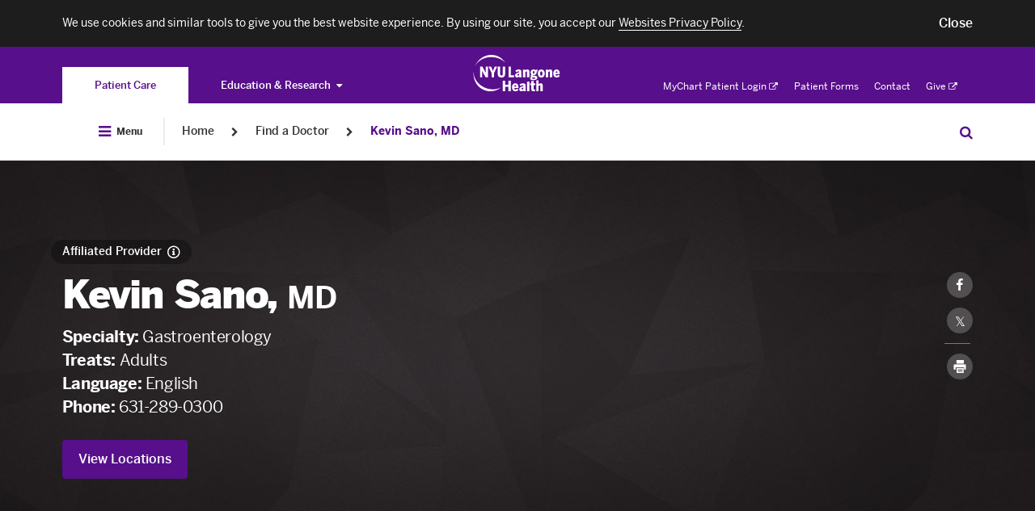

--- FILE ---
content_type: application/javascript
request_url: https://survey.pulseinsights.com/serve?udid=fb924537-be47-4833-9727-1f0f1e42bd34&device_type=desktop&identifier=PI-19699623&visit_count=null&pageview_count=null&url=https%3A%2F%2Fnyulangone.org%2Fdoctors%2F1053334490%2Fkevin-sano&callback=window.PulseInsightsObject.jsonpCallbacks.request_0
body_size: 87
content:
window.PulseInsightsObject.jsonpCallbacks.request_0({});

--- FILE ---
content_type: application/javascript
request_url: https://nyulangone.org/patient/static/js/locations.bundle.js?v=2.108.0-build.2361.30124051
body_size: 3117
content:
!function(){"use strict";function t(t,e){var a=Object.keys(t);if(Object.getOwnPropertySymbols){var n=Object.getOwnPropertySymbols(t);e&&(n=n.filter((function(e){return Object.getOwnPropertyDescriptor(t,e).enumerable}))),a.push.apply(a,n)}return a}function e(e){for(var n=1;n<arguments.length;n++){var r=null!=arguments[n]?arguments[n]:{};n%2?t(Object(r),!0).forEach((function(t){a(e,t,r[t])})):Object.getOwnPropertyDescriptors?Object.defineProperties(e,Object.getOwnPropertyDescriptors(r)):t(Object(r)).forEach((function(t){Object.defineProperty(e,t,Object.getOwnPropertyDescriptor(r,t))}))}return e}function a(t,e,a){return e in t?Object.defineProperty(t,e,{value:a,enumerable:!0,configurable:!0,writable:!0}):t[e]=a,t}var n=function(t){var a,n,c,s,o=r(),l=i(t.currentTarget?t.currentTarget.dataset.linkname:t.attr("data-linkname")),g=l.pageId,u=l.pageType,p={};t.currentTarget?(a=t.currentTarget.dataset.pageId,p={link_name:t.currentTarget.dataset.linkname,link_index:t.currentTarget.dataset.linkIndex,link_index_type:t.currentTarget.dataset.linkIndexType,npi_id:t.currentTarget.dataset.npiId,appointment_date:t.currentTarget.dataset.apptDate,appointment_time:t.currentTarget.dataset.apptTime,scheduling_type:t.currentTarget.dataset.schedulingType,similar_doctors:t.currentTarget.dataset.similarDoctors,availability:t.currentTarget.dataset.availability,multiple_specialties:t.currentTarget.dataset.multipleSpecialties,visit_type:t.currentTarget.dataset.visitType,specialty_name:t.currentTarget.dataset.specialtyName,sub_specialty_name:t.currentTarget.dataset.subSpecialtyName}):(a=t.attr("data-page-id"),p={link_name:t.attr("data-linkname")}),a&&(g="false"===a?void 0:a),p=e(e(e({},o),p),{},{page_id:g,page_type:u}),n="link_click",c=p,s=window.analytics||[],0!==Object.keys(s).length&&s.track(n,c)},r=function(){var t,e=(null===(t=window.analytics_json)||void 0===t?void 0:t.global)||{};return{experience:e.experience,experience_section:e.experience_section,authentication_status:e.authentication_status}},i=function(t){var e="",a="";if("string"==typeof t){var n=t.split(":");n.length>2&&(a=n[1],e=n[2])}return{pageId:e,pageType:a}};$(".location-address__toggle").on("click",(function(){$(this).blur(),$($(this).attr("toggle-target")).toggleClass("active");var t=$(this).find('span[class*="icon"]')||"";if(t.length>0&&t.attr("toggle-icons").length>0){var e=t.attr("toggle-icons").split("/");t.toggleClass(e[0]).toggleClass(e[1])}var a=$("html, body").hasClass("touch");if($(this).attr("toggle-scrollback")){var n=$(this).attr("toggle-scrollback"),r=$($(this).attr("toggle-target")).hasClass("active");a&&!r&&$("html, body").animate({scrollTop:$(n).offset().top-110},300)}if(void 0!==$(this).attr("toggle-text")){var i=$(this).attr("toggle-text");$(this).attr("toggle-text",$(this).text()),$(this).html(i),$(this).append(t)}})),$(document).on("click","#video-visit-button-scheduling",(function(t){n(t)})),$(document).on("click",".locations-schedule",(function(t){n(t)})),$(document).on("click",".profile-schedule-online",(function(t){n(t)})),$(document).on("click",".age-not-in-range-anchor",(function(t){n(t)}))}();

--- FILE ---
content_type: application/javascript
request_url: https://nyulangone.org/s3-nav/v1/org/latest/org/header/index.js
body_size: 88716
content:
!function(e){var t={};function i(n){if(t[n])return t[n].exports;var s=t[n]={i:n,l:!1,exports:{}};return e[n].call(s.exports,s,s.exports,i),s.l=!0,s.exports}i.m=e,i.c=t,i.d=function(e,t,n){i.o(e,t)||Object.defineProperty(e,t,{configurable:!1,enumerable:!0,get:n})},i.n=function(e){var t=e&&e.__esModule?function(){return e.default}:function(){return e};return i.d(t,"a",t),t},i.o=function(e,t){return Object.prototype.hasOwnProperty.call(e,t)},i.p="",i(i.s=71)}([function(e,t,i){"use strict";Object.defineProperty(t,"__esModule",{value:!0}),t.forceReflow=t.getBrowserType=t.rot13=t.deleteCookie=t.setCookie=t.getCookie=t.iOSModifier=t.commonVariablesInit=t.privacyBannerVariableInit=t.breadcrumbsVariableInit=t.stickyVariableInit=t.debounce=t.isDesktop=t.mq=t.JSUtils=t.DOMUtils=t.docReady=void 0;var n=i(2);Object.defineProperty(t,"docReady",{enumerable:!0,get:function(){return n.docReady}});var s=i(7);Object.keys(s).forEach(function(e){"default"!==e&&"__esModule"!==e&&Object.defineProperty(t,e,{enumerable:!0,get:function(){return s[e]}})});var a=i(5);Object.keys(a).forEach(function(e){"default"!==e&&"__esModule"!==e&&Object.defineProperty(t,e,{enumerable:!0,get:function(){return a[e]}})});var o=i(1);Object.keys(o).forEach(function(e){"default"!==e&&"__esModule"!==e&&Object.defineProperty(t,e,{enumerable:!0,get:function(){return o[e]}})});var r=c(i(8)),l=c(i(6));function c(e){if(e&&e.__esModule)return e;var t={};if(null!=e)for(var i in e)Object.prototype.hasOwnProperty.call(e,i)&&(t[i]=e[i]);return t.default=e,t}t.DOMUtils=r,t.JSUtils=l;var u=t.mq=function(e){var t=window.matchMedia||window.msMatchMedia;if(t){var i=t(e);return i&&i.matches||!1}},h=(t.isDesktop=function(){return!u("(max-width: 1023px)")},t.debounce=function(e,t){var i=null;return function(){for(var n=arguments.length,s=Array(n),a=0;a<n;a++)s[a]=arguments[a];return i&&clearTimeout(i),i=setTimeout(function(){e.apply(void 0,s),i=null},t)}},t.stickyVariableInit=function(){window.analytics_json=window.analytics_json||{},window.analytics_json.global=window.analytics_json.global||{},window.analytics_json.global.sticky_nav=window.analytics_json.global.sticky_nav||{}},t.breadcrumbsVariableInit=function(){window.analytics_json=window.analytics_json||{},window.analytics_json.global=window.analytics_json.global||{},window.analytics_json.global.menu_type=analytics_json.global.menu_type||{}},t.privacyBannerVariableInit=function(){window.analytics_json=window.analytics_json||{},window.analytics_json.global=window.analytics_json.global||{},window.analytics_json.global.cookie_consent=analytics_json.global.cookie_consent||{}},t.commonVariablesInit=function(){window.analytics_json=window.analytics_json||{},window.analytics_json.global=window.analytics_json.global||{},window.analytics_json.global.brand=analytics_json.global.brand||{},window.analytics_json.global.sub_brand=analytics_json.global.sub_brand||{},window.analytics_json.global.business_unit=analytics_json.global.business_unit||{},window.analytics_json.global.experience=analytics_json.global.experience||{}},t.iOSModifier=function(){for(var e=["iPad","iPhone","iPod"],t=0;t<e.length;t++)if(navigator.userAgent.indexOf(e[t])>-1){document.body.classList.add("iOS");break}},t.getCookie=function(e){var t=document.cookie.match(new RegExp("(?:^|; )"+e.replace(/([\.$?*|{}\(\)\[\]\\\/\+^])/g,"\\$1")+"=([^;]*)"));return t?decodeURIComponent(t[1]):""},t.setCookie=function(e,t){var i=arguments.length>2&&void 0!==arguments[2]?arguments[2]:{};(i=i||{}).domain=""+window.location.hostname,i.path="/",i.expires instanceof Date&&(i.expires=i.expires.toUTCString());var n=encodeURIComponent(e)+"="+encodeURIComponent(t);for(var s in i)if(i.hasOwnProperty(s)){n+="; "+s;var a=i[s];!0!==a&&(n+="="+a)}document.cookie=n}),d=(t.deleteCookie=function(e){h(e,"",{"max-age":-1})},t.rot13=function(e){return e.replace(/[a-zA-Z]/g,function(e){return String.fromCharCode((e<="Z"?90:122)>=(e=e.charCodeAt(0)+13)?e:e-26)})},t.getBrowserType=function(){var e=a.BROWSER_TYPES.SAFARI,t=a.BROWSER_TYPES.CHROME,i=a.BROWSER_TYPES.EDGE,n=a.BROWSER_TYPES.OPERA,s=a.BROWSER_TYPES.FIREFOX,o=navigator.userAgent;return o.indexOf(s)>-1?s:o.indexOf(n)>-1?n:o.indexOf(i)>-1?i:o.indexOf(t)>-1?t:o.indexOf(e)>-1?e:"unknown"});t.forceReflow=function(e){d()===a.BROWSER_TYPES.SAFARI&&(e.classList.add((0,o.p)("reflow")),setTimeout(function(){e.classList.remove((0,o.p)("reflow"))},0))}},function(e,t,i){"use strict";Object.defineProperty(t,"__esModule",{value:!0});var n="function"==typeof Symbol&&"symbol"==typeof Symbol.iterator?function(e){return typeof e}:function(e){return e&&"function"==typeof Symbol&&e.constructor===Symbol&&e!==Symbol.prototype?"symbol":typeof e},s=t.NAV_PREFIX="nyuuninav--",a=t.MODIFIER__DELIMITER="--",o=s.toLowerCase().split("-"),r=t.ROOT_PROPERTY_NAME=o.reduce(function(e,t){return e+t.charAt(0).toUpperCase()+t.substr(1)},o.shift());"object"!==n(window[r])&&(window[r]={});var l=t.p=function(e){return s+e};t.pm=function(e,t){return l(t?e+a+t:e)}},function(e,t,i){"use strict";Object.defineProperty(t,"__esModule",{value:!0});var n=[],s=!1,a=!1;function o(){if(!s){s=!0;for(var e=0;e<n.length;e++)n[e].fn.call(window,n[e].ctx);n=[]}}function r(){"complete"===document.readyState&&o()}t.docReady=function(e,t){if("function"!=typeof e)throw new TypeError("callback for docReady(fn) must be a function");s?setTimeout(function(){e(t)},1):(n.push({fn:e,ctx:t}),"complete"===document.readyState||!document.attachEvent&&"interactive"===document.readyState?setTimeout(o,1):a||(document.addEventListener?(document.addEventListener("DOMContentLoaded",o,!1),window.addEventListener("load",o,!1)):(document.attachEvent("onreadystatechange",r),window.attachEvent("onload",o)),a=!0))}},function(e,t,i){"use strict";Object.defineProperty(t,"__esModule",{value:!0}),t.createKeyDownBehavior=void 0;var n=i(0),s=function(e,t){return e.char.match(/^[a-z0-9]+$/i)&&{target:t.findIndex(function(t){return t.startsWith(e.char)})}||!1},a=function(e){return 36===e.keyCode&&{target:0}},o=function(e,t){return 35===e.keyCode&&{target:t.length-1}},r=function(e,t){return 40===e.keyCode&&{target:t.findIndex(function(e){return e.isFocused()})+1}},l=function(e,t,i){if(39===e.keyCode){var n=t.findIndex(function(e){return e.isFocused()})+1;return n===t.length&&(n=0),{target:n,open:i.openOnLeftRight}}return!1},c=function(e,t,i){if(37===e.keyCode){var n=t.findIndex(function(e){return e.isFocused()})-1;return n<0&&(n=t.length-1),{target:n,open:i.openOnLeftRight}}return!1},u=function(e,t,i){return 38===e.keyCode&&{target:t.findIndex(function(e){return e.isFocused()})-1,open:i.openOnUp,focusLast:i.openOnUp}},h=function(e,t){var i=t.findIndex(function(e){return e.isOpen()});return!!e.moveForward&&{target:i+1,open:!0}},d=function(e,t){return 32===e.keyCode&&!1!==e.target.hasAttribute("href")&&(window.location=e.target.getAttribute("href")),!1},m={items:[],byChar:!0,goToLast:!0,goToFirst:!0,nextOnRight:!1,prevOnLeft:!1,openOnLeftRight:!1,nextOnDown:!1,prevOnUp:!1,openOnUp:!1,noModifiers:!0,stopEvent:!0,propagateMove:!1,moveByChildCommand:!1,activateBySpace:!1};t.createKeyDownBehavior=function(e){var t=n.JSUtils.assign({},m,e);return function(e){var i=function(e){return{isModButtonPressed:e.ctrlKey||e.altKey||e.metaKey||e.shiftKey,char:String.fromCharCode(e.keyCode),keyCode:e.keyCode,moveForward:e.keyNavigation&&!0===e.keyNavigation.moveForward,moveBackward:e.keyNavigation&&!0===e.keyNavigation.moveBackward,target:e.target}}(e);if(t.noModifiers&&i.isModButtonPressed)return!0;var n=function(e,n){var s=e(i,t.items,t);return!1===s?n:s},m=!1;return m=t.activateBySpace?n(d,m):m,m=t.byChar?n(s,m):m,m=t.goToFirst?n(a,m):m,m=t.goToLast?n(o,m):m,m=t.nextOnDown?n(r,m):m,m=t.prevOnUp?n(u,m):m,m=t.moveByChildCommand?n(h,m):m,m=t.nextOnRight?n(l,m):m,!1===(m=t.prevOnLeft?n(c,m):m)||(m.target>=t.items.length?(t.propagateMove&&(e.keyNavigation={moveForward:!0}),!0):m.target<0?(t.propagateMove&&(e.keyNavigation={moveBackward:!0}),!0):(t.items[m.target].focus(),m.open&&t.items[m.target].open(),m.focusLast&&t.items[m.target].focusLastItem(),t.stopEvent&&(e.preventDefault(),e.stopPropagation()),!1))}}},function(e,t,i){"use strict";Object.defineProperty(t,"__esModule",{value:!0}),t.MenuItem=void 0;var n=function(){function e(e,t){for(var i=0;i<t.length;i++){var n=t[i];n.enumerable=n.enumerable||!1,n.configurable=!0,"value"in n&&(n.writable=!0),Object.defineProperty(e,n.key,n)}}return function(t,i,n){return i&&e(t.prototype,i),n&&e(t,n),t}}(),s=i(0);t.MenuItem=function(){function e(t){!function(e,t){if(!(e instanceof t))throw new TypeError("Cannot call a class as a function")}(this,e),s.JSUtils.assign(this,t)}return n(e,[{key:"startsWith",value:function(e){return this.focusableTarget.textContent.trim().toLowerCase().startsWith(e.toLowerCase())}},{key:"isFocused",value:function(){return this.focusableTarget===document.activeElement}},{key:"hasParent",value:function(e){return s.JSUtils.closest(e,this.focusableTarget)}},{key:"focus",value:function(){this.focusableTarget.focus()}}]),e}()},function(e,t,i){"use strict";Object.defineProperty(t,"__esModule",{value:!0}),t.BROWSER_TYPES=t.EVENT=t.MODIFIER=t.CLASS=void 0;var n=i(1),s={};s.page={name:(0,n.p)("page")},s.page.menu={name:(0,n.pm)("page","menu-open")},s.header={name:(0,n.p)("header")},s.header.sticky={name:(0,n.pm)("header","sticky")},s.header.stopScroll={name:(0,n.pm)("header","stop-scroll")},s.header.overlay={name:(0,n.pm)("header","overlay")},s.header.onTop={name:(0,n.pm)("header","on-top")},s.header.onEl={name:(0,n.pm)("header","on-el")},s.header.forceShow={name:(0,n.pm)("header","force-shown")},s.header.shown={name:(0,n.pm)("header","shown")},s.headerWrapper={name:(0,n.p)("header__wrapper")},s.headerWrapper.stopScroll={name:(0,n.pm)("header__wrapper","stop-scroll")},s.footer={name:(0,n.p)("footer")},s.header.universal={name:(0,n.p)("universal-nav")},s.header.universal.menu={name:(0,n.p)("universal-nav__menu")},s.header.global={name:(0,n.p)("global-nav")},s.header.global.container={name:(0,n.p)("global-nav__container")},s.header.logo={name:(0,n.p)("logo")},s.header.logo.image={name:(0,n.p)("logo__image-link")},s.header.primary={name:(0,n.p)("primary-nav")},s.header.primary.item={name:(0,n.p)("primary-nav-item")},s.header.primary.item.chevron={name:(0,n.p)("primary-nav-item__link-dropdown-button")},s.header.primary.item.link={name:(0,n.p)("primary-nav-item__link")},s.header.primary.item.megaMenu={name:(0,n.p)("primary-nav-item__mega-menu")},s.header.primary.item.labelLink={name:(0,n.p)("primary-nav-item__label-link")},s.header.primary.item.hasMenu={name:(0,n.p)("primary-nav-item--has-menu")},s.header.megaMenu={name:(0,n.p)("mega-menu-item")},s.header.megaMenu.teaser={name:(0,n.p)("mega-menu-item__teaser")},s.header.megaMenu.teaser.link={name:(0,n.p)("mega-menu-item__teaser-link")},s.header.megaMenu.additionalList={name:(0,n.p)("mega-menu-item__additional-list")},s.header.megaMenu.link={name:(0,n.p)("mega-menu-item__link")},s.header.megaMenu.title={name:(0,n.p)("mega-menu-item__title-link")},s.header.megaMenu.additionalContainer={name:(0,n.p)("mega-menu-item__additional-column-wrapper")},s.header.utility={name:(0,n.p)("utility-nav")},s.header.uniutility={name:(0,n.p)("universal-utility-nav")},s.header.utility.item={name:(0,n.p)("utility-nav-item")},s.header.utility.item.link={name:(0,n.p)("utility-nav-item__link")},s.header.back={name:(0,n.p)("back-menu")},s.header.back.button={name:(0,n.p)("back-menu__button")},s.header.skip={name:(0,n.p)("skip-to-main-content")},s.header.columnContainer={name:(0,n.p)("column-container")},s.header.mobileGlobalNav={name:(0,n.p)("mobile-global-toggle-nav")},s.header.mobileGlobalNav.container={name:(0,n.p)("mobile-global-toggle-nav__container")},s.header.mobileGlobalNav.title={name:(0,n.p)("mobile-global-toggle-nav__title")},s.header.mobileGlobalNav.item={name:(0,n.p)("mobile-global-toggle-nav__item")},s.header.mobileGlobalNavLink={name:(0,n.p)("mobile-global-toggle-nav-link")},s.header.searchBar={name:(0,n.p)("search-bar")},s.header.searchBar.input={name:(0,n.p)("search-bar__input")},s.footer.group={name:(0,n.p)("global-footer-menu-group")},s.footer.group.icon={name:(0,n.p)("global-footer-menu-group__trigger-icon")},s.footer.group.icon.open={name:(0,n.pm)("global-footer-menu-group__trigger-icon","open")},s.footer.group.list={name:(0,n.p)("global-footer-menu-group__list")},s.footer.group.list.collapsed={name:(0,n.pm)("global-footer-menu-group__list","collapsed")},s.footer.group.item={name:(0,n.p)("global-footer-menu-group__item")},s.footer.group.item.link={name:(0,n.p)("global-footer-menu-group__link")},s.footer.group.title={name:(0,n.p)("global-footer-menu-group__title")},s.footer.group.title.trigger={name:(0,n.pm)("global-footer-menu-group__title","trigger")},s.footer.group.title.trigger.open={name:(0,n.pm)("global-footer-menu-group__title","open")},s.footer.social={name:(0,n.p)("global-social")},s.footer.social.item={name:(0,n.p)("global-social__item")},s.footer.social.item.link={name:(0,n.p)("global-social__link")},s.footer.legal={name:(0,n.p)("universal-legal-footer")},s.footer.legal.item={name:(0,n.p)("universal-legal-footer__item")},s.footer.legal.item.link={name:(0,n.p)("universal-legal-footer__link")},s.js={},s.js.open={name:(0,n.p)("js-open")},s.stopScroll={name:(0,n.p)("stop-scroll")},s.scrollLock={name:(0,n.p)("scroll-lock")},s.privacyBannerHide={name:(0,n.p)("privacy-banner--hide")},s.privacyBannerInternalAccess={name:(0,n.p)("privacy-banner--internal-access")};var a={show:n.MODIFIER__DELIMITER+"show",move:n.MODIFIER__DELIMITER+"move"},o={open:(0,n.p)("open"),close:(0,n.p)("close"),moveOut:(0,n.p)("move-out"),moveIn:(0,n.p)("move-in"),moveToNext:(0,n.p)("move-to-next"),moveToPrev:(0,n.p)("move-to-previous"),breakpointChanged:(0,n.p)("breakpoint-changed")};t.CLASS=s,t.MODIFIER=a,t.EVENT=o,t.BROWSER_TYPES={SAFARI:"Safari",CHROME:"Chrome",EDGE:"Edge",OPERA:"Opera",FIREFOX:"Firefox"}},function(e,t,i){"use strict";Object.defineProperty(t,"__esModule",{value:!0});var n,s,a,o;t.assign=function(e,t){if(null===e)throw new TypeError("Cannot convert undefined or null to object");for(var i=Object(e),n=1;n<arguments.length;n++){var s=arguments[n];if(null!==s)for(var a in s)Object.prototype.hasOwnProperty.call(s,a)&&(i[a]=s[a])}return i},t.arrayFrom=(n=Object.prototype.toString,s=function(e){return"function"==typeof e||"[object Function]"===n.call(e)},a=Math.pow(2,53)-1,o=function(e){var t=function(e){var t=Number(e);return isNaN(t)?0:0!==t&&isFinite(t)?(t>0?1:-1)*Math.floor(Math.abs(t)):t}(e);return Math.min(Math.max(t,0),a)},function(e){var t=Object(e);if(null==e)throw new TypeError("arrayFrom requires an array-like object - not null or undefined");var i=arguments.length>1?arguments[1]:void 0,n=void 0;if(void 0!==i){if(!s(i))throw new TypeError("arrayFrom: when provided, the second argument must be a function");arguments.length>2&&(n=arguments[2])}for(var a=o(t.length),r=s(this)?Object(new this(a)):new Array(a),l=0,c=void 0;l<a;)c=t[l],r[l]=i?void 0===n?i(c,l):i.call(n,c,l):c,l+=1;return r.length=a,r});Element.prototype.matches||(Element.prototype.matches=Element.prototype.msMatchesSelector||Element.prototype.webkitMatchesSelector);t.closest=function(e,t){var i=t;if(!document.documentElement.contains(i))return null;do{if(i.matches(e))return i;i=i.parentElement||i.parentNode}while(null!==i&&1===i.nodeType);return null};var r=function(e,t){t=t||{bubbles:!1,cancelable:!1,detail:void 0};var i=document.createEvent("CustomEvent");return i.initCustomEvent(e,t.bubbles,t.cancelable,t.detail),i};r.prototype=window.Event.prototype,window.CustomEvent=r,t.CustomEvent=r},function(e,t,i){"use strict";Object.defineProperty(t,"__esModule",{value:!0});var n="function"==typeof Symbol&&"symbol"==typeof Symbol.iterator?function(e){return typeof e}:function(e){return e&&"function"==typeof Symbol&&e.constructor===Symbol&&e!==Symbol.prototype?"symbol":typeof e},s=function(){function e(e,t){for(var i=0;i<t.length;i++){var n=t[i];n.enumerable=n.enumerable||!1,n.configurable=!0,"value"in n&&(n.writable=!0),Object.defineProperty(e,n.key,n)}}return function(t,i,n){return i&&e(t.prototype,i),n&&e(t,n),t}}();var a=function(){function e(){!function(e,t){if(!(e instanceof t))throw new TypeError("Cannot call a class as a function")}(this,e),this.name=name,this.callbacks=[]}return s(e,[{key:"registerCallback",value:function(e){this.callbacks.push(e)}}]),e}();t.eventReactor={registerEvent:function(e){"object"!==n(this.events)&&(this.events={}),this.events[e]=new a(e)},dispatchEvent:function(e,t){this.events[e].callbacks.forEach(function(e){e(t)})},addEventListener:function(e,t){this.events[e].registerCallback(t)}}},function(e,t,i){"use strict";Object.defineProperty(t,"__esModule",{value:!0});var n="function"==typeof Symbol&&"symbol"==typeof Symbol.iterator?function(e){return typeof e}:function(e){return e&&"function"==typeof Symbol&&e.constructor===Symbol&&e!==Symbol.prototype?"symbol":typeof e};t.hasClass=function(e,t){var i=" "+t+" ";return(" "+e.className+" ").replace("/[\n\t\r]/g"," ").indexOf(i)>-1},t.addEventListener=function(e,t,i){t.split(" ").forEach(function(t){e.addEventListener(t,i)})},t.isElement=function(e){try{return e instanceof HTMLElement}catch(t){return"object"===(void 0===e?"undefined":n(e))&&1===e.nodeType&&"object"===n(e.style)&&"object"===n(e.ownerDocument)}}},function(e,t,i){"use strict";Object.defineProperty(t,"__esModule",{value:!0}),t.privacyBannerAnalytics=t.commonAnalytics=t.menuType=void 0;var n=i(0);t.menuType=function(){(0,n.breadcrumbsVariableInit)();var e=(0,n.p)("breadcrumbs__list"),t=document.querySelectorAll("."+e).length>0;window.analytics_json.global.menu_type=t?"breadcrumb":"default",document.body.addEventListener((0,n.p)("modal-open"),function(e){window.analytics_json.global.menu_type="hamburger"}),document.body.addEventListener((0,n.p)("menu-open"),function(e){window.analytics_json.global.menu_type="hamburger"}),document.body.addEventListener((0,n.p)("modal-close"),function(e){window.analytics_json.global.menu_type="breadcrumb"}),document.body.addEventListener((0,n.p)("menu-close"),function(e){window.analytics_json.global.menu_type=t?"breadcrumb":"default"})},t.commonAnalytics=function(e){e&&((0,n.commonVariablesInit)(),window.analytics_json.global.brand="nyu_langone",window.analytics_json.global.business_unit="patients",window.analytics_json.global.experience="nyu_langone_web",window.analytics_json.global.sub_brand=e)},t.privacyBannerAnalytics=function(){(0,n.privacyBannerVariableInit)();var e=(0,n.p)("privacy-banner__accept-button"),t=document.querySelector("."+e);t&&(window.analytics_json.global.cookie_consent="accepted",t.addEventListener("click",function(){window.analytics_json.global.cookie_consent="accepted"}),(0,n.getCookie)("privacy_banner")||(window.analytics_json.global.cookie_consent="unknown"))}},function(e,t,i){"use strict";Object.defineProperty(t,"__esModule",{value:!0}),t.moveBackBanners=t.insertBannersInHeader=t.hasBanners=t.isORG=t.getDisasterAlertBanner=t.initPrivacyBanner=void 0;var n=i(1),s=i(5),a=i(9),o=i(0),r=(t.initPrivacyBanner=function(e){var t=(e=e||{}).themeNav?e.themeNav:null,i=document.getElementById("privacy-banner"),r=document.querySelector("."+(0,n.p)("privacy-banner__accept-button"));if(i&&r){r.addEventListener("click",function(){var e=new Date(2100,1,1);(0,o.setCookie)("privacy_banner","false",{expires:""+e.toUTCString()}),i.classList.add(s.CLASS.privacyBannerHide.name)});var l=(0,o.getCookie)("internal_access");l&&"false"!==l?i.classList.add(s.CLASS.privacyBannerInternalAccess.name):i.classList.remove(s.CLASS.privacyBannerInternalAccess.name),(0,o.getCookie)("privacy_banner")||i.classList.remove(s.CLASS.privacyBannerHide.name),setTimeout(function(){var e=(0,o.getCookie)("internal_access");e&&"true"===e?i.classList.add(s.CLASS.privacyBannerInternalAccess.name):i.classList.remove(s.CLASS.privacyBannerInternalAccess.name)},750),(0,a.commonAnalytics)(t),(0,a.privacyBannerAnalytics)()}},t.getDisasterAlertBanner=function(){var e=document.getElementById("disaster-alert");return e||(e=document.getElementById("banner-alerts"))&&e.parentsElement&&e.parentsElement.classList.contains("page-header")&&(e=document.getElementById("banner-alerts").parentsElement),e}),l=t.isORG=function(){return!!document.getElementById("disaster-alert")},c=t.hasBanners=function(){var e=!1,t=document.getElementById("privacy-banner"),i=document.querySelector("."+(0,n.p)("privacy-banner__accept-button"));t&&i&&(e=!t.classList.contains(s.CLASS.privacyBannerHide.name));return e||r()};t.insertBannersInHeader=function(e){var t=document.getElementById("privacy-banner"),i=r(),a=document.getElementsByClassName((0,n.p)("header"))[0];e&&c()&&(i&&l()&&a.prepend(i),t&&!t.classList.contains(s.CLASS.privacyBannerHide.name)&&l()&&a.prepend(t))},t.moveBackBanners=function(e){var t=document.getElementById("privacy-banner"),i=r(),a=document.getElementsByClassName((0,n.p)("skip-to-main-content__wrapper"))[0];(e||l())&&c()&&(t&&!t.classList.contains(s.CLASS.privacyBannerHide.name)&&a.before(t),i&&a.before(i))}},,function(e,t,i){"use strict";Object.defineProperty(t,"__esModule",{value:!0});var n=function(){function e(e,t){for(var i=0;i<t.length;i++){var n=t[i];n.enumerable=n.enumerable||!1,n.configurable=!0,"value"in n&&(n.writable=!0),Object.defineProperty(e,n.key,n)}}return function(t,i,n){return i&&e(t.prototype,i),n&&e(t,n),t}}(),s=i(0),a=i(10);var o="primary-nav-item",r="data-linkname",l="data-js-analytics-expanded",c=function(){function e(){!function(e,t){if(!(e instanceof t))throw new TypeError("Cannot call a class as a function")}(this,e),this.toggle=this.toggle.bind(this),this.open=this.open.bind(this),this.close=this.close.bind(this),this.setActive=this.setActive.bind(this),this.moveForMegaMenu=this.moveForMegaMenu.bind(this),this.moveToInitial=this.moveToInitial.bind(this),this.tab=this.tab.bind(this),this.tabOff=this.tabOff.bind(this),this.outside=this.outside.bind(this),this.blur=this.blur.bind(this),this.tabIndex=1,this.backButton=document.getElementById(s.CLASS.header.back.button.name),this.body=document.querySelector("body"),this.menuId=(0,s.p)("universal-nav__menu"),this.menuButton=document.getElementById(this.menuId),this.menuButtonHiddenTextElem=document.querySelector("#"+this.menuId+" ."+(0,s.p)("visually-hidden")),this.bottomNavName=(0,s.p)("bottom-navigation"),this.bottomNav=document.getElementsByClassName(this.bottomNavName)[0],this.globalnavContainer=document.getElementsByClassName(s.CLASS.header.global.container.name)[0],this.globalNavSeparatorName=(0,s.p)("global-nav__separator"),this.globalNavSeparator=this.bottomNav.getElementsByClassName(this.globalNavSeparatorName)[0],this.mobileUniversal=document.getElementsByClassName(s.CLASS.header.universal.name+"--mobile")[0],this.headerLogo=this.mobileUniversal.getElementsByClassName(s.CLASS.header.logo.image.name+"--header")[0],this.megaToggleName=(0,s.p)("global-toggle-nav"),this.megaToggleMobile=document.getElementById(this.megaToggleName+"-mobile"),this.megaToggleItemName=(0,s.p)("global-toggle-nav__item"),this.megaToggleMobileButtonWithTitleClassName=(0,s.p)("global-toggle-nav-mobile-button-with-title"),this.megaToggleMobileButtonWithoutTitleClassName=(0,s.p)("global-toggle-nav-mobile-button-without-title"),this.navMenuName=(0,s.p)("universal-nav__menu"),this.navMenu=document.getElementById(this.navMenuName),this.primaryNavName=(0,s.p)("primary-nav"),this.primaryNav=document.querySelector("."+this.primaryNavName),this.utilityName=(0,s.p)("utility-nav"),this.utility=document.getElementById(this.utilityName),this.utilityItemName=(0,s.p)("utility-nav-item"),this.utilityItems=this.utility.getElementsByClassName(this.utilityItemName),this.backMenuName=(0,s.p)("back-menu"),this.backMenu=document.getElementById(this.backMenuName),this.primaryNavItemName=(0,s.p)(o),this.primaryNavItemActiveModifier=(0,s.pm)(o,"active"),this.primaryNavItems=document.getElementsByClassName(this.primaryNavItemName),this.skipContentName=(0,s.p)("skip-to-main-content"),this.skipContent=document.getElementsByClassName(this.skipContentName)[0],this.stopScrollName=(0,s.p)("stop-scroll"),this.headerName=(0,s.p)("header"),this.body=document.body,this.html=document.getElementsByTagName("html")[0],this.header=document.getElementsByClassName(this.headerName)[0],this.headerWrapper=document.getElementsByClassName(s.CLASS.headerWrapper.name)[0],this.searchButtonName=(0,s.p)("universal-nav__search"),this.searchButton=document.getElementById(this.searchButtonName),this.searchBoxName=(0,s.p)("search-bar"),this.searchBox=document.getElementsByClassName(this.searchBoxName)[0],this.mobileMegaToggleName=(0,s.p)("mobile-global-toggle-nav"),this.mobileMegaToggle=this.bottomNav.getElementsByClassName(this.mobileMegaToggleName)[0],this.prefix=s.MODIFIER.show,this.animationPrefix=s.MODIFIER.move,this.registerEvent((0,s.p)("menu-open")),this.registerEvent((0,s.p)("menu-close")),this.registerEvent((0,s.p)("menu-closed")),this.registerEvent(s.EVENT.moveIn),this.registerEvent(s.EVENT.moveOut),this.isOpen=!1,this.sticky=!1,this.headerClasses=[],this.offset=0,this.init()}return n(e,[{key:"init",value:function(){this.menuButton.addEventListener("click",this.toggle),this.backButton.addEventListener("click",this.moveToInitial),document.addEventListener("focus",this.outside,!0),this.menuClosedAnalyticsValue=this.menuButton.getAttribute(r),this.menuOpenAnalyticsValue=this.menuButton.getAttribute(l),this.menuButton.removeAttribute(l),window.addEventListener("popstate",this.close)}},{key:"blur",value:function(){var e=this;setTimeout(function(){!e.isOpen||e.body!==document.activeElement&&document.activeElement||e.close()},500)}},{key:"open",value:function(){this.offset=window.pageYOffset,this.dispatchEvent((0,s.p)("menu-open")),document.body.dispatchEvent(new CustomEvent((0,s.p)("menu-open"))),this.isOpen=!0,this.menuButton.setAttribute("aria-expanded","true"),this.menuButton.setAttribute(r,this.menuOpenAnalyticsValue),this.menuButtonHiddenTextElem&&(this.menuButtonHiddenTextElem.innerText="Close Menu"),this.menuButton.setAttribute("aria-label","Close Menu"),this.tab(),this.globalNavSeparator.classList.add(this.globalNavSeparatorName+this.prefix),this.megaToggleMobile&&this.megaToggleMobile.classList.add(this.megaToggleName+this.prefix),this.mobileMegaToggle&&this.mobileMegaToggle.classList.add(this.mobileMegaToggleName+this.prefix),this.isTopPosition=!0,(0,a.insertBannersInHeader)(this.isTopPosition),this.offset>=this.header.offsetHeight?(this.body.style.top="-"+(this.offset-this.header.offsetHeight)+"px",this.isTopPosition=!1):this.body.classList.contains("iOS")||(this.body.style.top=this.header.offsetHeight-this.offset+"px"),this.header.classList.contains(s.CLASS.header.sticky.name)&&(this.sticky=!0,this.headerClasses=this.header.className.split(" "),this.header.className="",this.header.classList.add(s.CLASS.header.name),this.header.classList.add(s.CLASS.header.stopScroll.name)),this.headerWrapper.style.removeProperty("height"),this.headerWrapper.classList.add(s.CLASS.headerWrapper.stopScroll.name),this.navMenu.classList.add(this.navMenuName+this.prefix),this.primaryNav.classList.add(this.primaryNavName+this.prefix),this.bottomNav.classList.add(this.bottomNavName+this.prefix),this.utility.classList.add(this.utilityName+this.prefix),this.body.classList.add(s.CLASS.stopScroll.name),this.body.classList.add(s.CLASS.page.menu.name),this.body.style.removeProperty("overflow"),this.html.classList.add(s.CLASS.scrollLock.name),this.html.style.removeProperty("overflow"),this.header.classList.add(s.CLASS.header.stopScroll.name),this.header.classList.add(s.CLASS.header.overlay.name)}},{key:"close",value:function(e){var t=this;e=e||!1,this.dispatchEvent((0,s.p)("menu-close")),document.body.dispatchEvent(new CustomEvent((0,s.p)("menu-close"))),this.isOpen=!1,this.menuButton.setAttribute("aria-expanded","false"),this.menuButton.setAttribute(r,this.menuClosedAnalyticsValue),this.menuButton.setAttribute("aria-label","Open Menu"),this.menuButtonHiddenTextElem&&(this.menuButtonHiddenTextElem.innerText="Open Menu"),this.tabOff(),this.bottomNav.classList.remove(this.bottomNavName+this.prefix),this.globalNavSeparator.classList.remove(this.globalNavSeparatorName+this.prefix),this.megaToggleMobile&&this.megaToggleMobile.classList.remove(this.megaToggleName+this.prefix),this.mobileMegaToggle&&this.mobileMegaToggle.classList.remove(this.mobileMegaToggleName+this.prefix),this.sticky&&(this.header.className="",s.JSUtils.arrayFrom(this.headerClasses).forEach(function(i){e&&i===s.CLASS.header.forceShow.name&&(i=s.CLASS.header.shown.name),t.header.classList.add(i)}),this.headerClasses=[],this.sticky=!1),this.navMenu.classList.remove(this.navMenuName+this.prefix),this.primaryNav.classList.remove(this.primaryNavName+this.prefix),this.utility.classList.remove(this.utilityName+this.prefix),this.body.classList.remove(s.CLASS.stopScroll.name),this.body.classList.remove(s.CLASS.page.menu.name),this.body.style.removeProperty("top"),this.html.classList.remove(s.CLASS.scrollLock.name),this.header.classList.remove(s.CLASS.header.stopScroll.name),this.header.classList.remove(s.CLASS.header.overlay.name),this.headerWrapper.classList.remove(s.CLASS.headerWrapper.stopScroll.name),(0,a.moveBackBanners)(this.isTopPosition),this.headerWrapper.style.height=this.header.offsetHeight+"px",this.header.classList.contains(s.CLASS.header.onTop.name)||e||document.body.dispatchEvent(new CustomEvent((0,s.p)("force-show"))),this.offset>0&&window.scrollTo(0,this.offset),this.dispatchEvent((0,s.p)("menu-closed"))}},{key:"tab",value:function(){var e=this;if(!(0,s.isDesktop)()){if(this.skipContent.setAttribute("tabindex",this.tabIndex++),this.menuButton.setAttribute("tabindex",this.tabIndex++),this.megaToggleMobile){var t=this.megaToggleMobile.getElementsByClassName(this.megaToggleMobileButtonWithTitleClassName)[0],i=this.megaToggleMobile.getElementsByClassName(this.megaToggleMobileButtonWithoutTitleClassName)[0];t.setAttribute("tabindex",this.tabIndex++),i.setAttribute("tabindex",this.tabIndex++)}s.JSUtils.arrayFrom(this.primaryNavItems).forEach(function(t){t.classList.contains(e.primaryNavItemName+"--has-menu")?t.getElementsByClassName(e.primaryNavItemName+"__link-dropdown-button")[0].setAttribute("tabindex",e.tabIndex++):t.getElementsByClassName(e.primaryNavItemName+"__link")[0].setAttribute("tabindex",e.tabIndex++)}),s.JSUtils.arrayFrom(this.utilityItems).forEach(function(t){t.getElementsByClassName(e.utilityItemName+"__link")[0].setAttribute("tabindex",e.tabIndex++)})}}},{key:"tabOff",value:function(){var e=this;(0,s.isDesktop)()||s.JSUtils.arrayFrom(document.querySelectorAll("[tabindex]")).forEach(function(t){t.tabIndex>0&&t.removeAttribute("tabindex"),e.tabIndex=1})}},{key:"outside",value:function(){(0,s.isDesktop)()||this.headerLogo===document.activeElement&&(window.megamenumoved=!1,this.close(!0))}},{key:"moveForMegaMenu",value:function(){this.tabOff(),this.globalnavContainer.classList.add(s.CLASS.header.global.container.name+this.animationPrefix),this.bottomNav.classList.add(this.bottomNavName+this.animationPrefix),this.megaToggleMobile&&this.megaToggleMobile.classList.add(this.megaToggleName+this.animationPrefix),this.backMenu.classList.add(this.backMenuName+this.prefix),this.dispatchEvent(s.EVENT.moveOut)}},{key:"moveToInitial",value:function(){this.tabOff(),this.tab(),this.bottomNav.classList.remove(this.bottomNavName+this.animationPrefix),this.globalnavContainer.classList.remove(s.CLASS.header.global.container.name+this.animationPrefix),this.backMenu.classList.remove(this.backMenuName+this.prefix),this.megaToggleMobile&&this.megaToggleMobile.classList.remove(this.megaToggleName+this.animationPrefix),this.dispatchEvent(s.EVENT.moveIn)}},{key:"toggle",value:function(){this.isOpen?this.close():this.open(),this.refocus()}},{key:"refocus",value:function(){if(window.jQuery||window.$){var e=(window.jQuery||window.$)(this.menuButton);e.blur(),setTimeout(function(){e.focus()},300)}}},{key:"setActive",value:function(e){var t=this,i=s.JSUtils.arrayFrom(this.primaryNavItems);this.activeItem=e,i.forEach(function(i){var n=i.getElementsByClassName((0,s.p)(o+"__link"))[0];i.getAttribute("data-section")===e||n.getAttribute("href")===e?i.classList.add(t.primaryNavItemActiveModifier):i.classList.remove(t.primaryNavItemActiveModifier)})}}]),e}();c.prototype=s.JSUtils.assign(c.prototype,s.eventReactor),t.default=c},,,,,,function(e,t,i){"use strict";Object.defineProperty(t,"__esModule",{value:!0});var n=function(){function e(e,t){for(var i=0;i<t.length;i++){var n=t[i];n.enumerable=n.enumerable||!1,n.configurable=!0,"value"in n&&(n.writable=!0),Object.defineProperty(e,n.key,n)}}return function(t,i,n){return i&&e(t.prototype,i),n&&e(t,n),t}}(),s=i(0);var a=function(){function e(){!function(e,t){if(!(e instanceof t))throw new TypeError("Cannot call a class as a function")}(this,e),this.open=this.open.bind(this),this.close=this.close.bind(this),this.openMobile=this.openMobile.bind(this),this.closeMobile=this.closeMobile.bind(this),this.toggle=this.toggle.bind(this),this.focusFirst=this.focusFirst.bind(this),this.outside=this.outside.bind(this),this.globalToggleNavWrapperName=(0,s.p)("global-toggle-nav__wrapper"),this.globalToggleNavWrapperExpandedName=(0,s.pm)("global-toggle-nav__wrapper","has-dropdown"),this.globalToggleNavWrapperExpanded=document.querySelector("."+this.globalToggleNavWrapperExpandedName),this.globalToggleNavWrapperExpanded&&(this.buttonClassName=(0,s.p)("global-toggle-nav__item"),this.button=this.globalToggleNavWrapperExpanded.querySelector("."+this.buttonClassName)),this.globalToggleLinksWrapperName=(0,s.p)("global-toggle-nav__links-wrapper"),this.globalToggleLinksWrapper=document.querySelector("."+this.globalToggleLinksWrapperName),this.linkClassName=(0,s.p)("global-nav-expanded-item__link"),this.linksArray=this.globalToggleLinksWrapper?this.globalToggleLinksWrapper.querySelectorAll("."+this.linkClassName):"",this.globalNavIconName=(0,s.p)("global-nav-icon"),this.globalNavIcon=this.globalToggleNavWrapperExpanded?this.globalToggleNavWrapperExpanded.querySelector("."+this.globalNavIconName):"",this.globalNavMobileButtonWithTitleName=(0,s.p)("global-toggle-nav-mobile-button-with-title"),this.globalNavMobileButtonWithTitle=document.querySelector("."+this.globalNavMobileButtonWithTitleName),this.globalNavMobileButtonWithoutTitleName=(0,s.p)("global-toggle-nav-mobile-button-without-title"),this.globalNavMobileButtonWithoutTitle=document.querySelector("."+this.globalNavMobileButtonWithoutTitleName),this.globalNavMobileExpandedMenuTitleName=(0,s.p)("global-toggle-nav-mobile-expanded-menu-title"),this.globalNavMobileExpandedMenuTitle=document.querySelector("."+this.globalNavMobileExpandedMenuTitleName),this.bottomNavName=(0,s.p)("bottom-navigation"),this.bottomNav=document.querySelector("."+this.bottomNavName),this.mobileGlobalToggleWrapperName=(0,s.p)("global-toggle-nav-mobile__wrapper"),this.mobileGlobalToggleWrapper=document.querySelector("."+this.mobileGlobalToggleWrapperName),this.headerName=(0,s.p)("header"),this.header=document.getElementsByClassName(this.headerName)[0],this.isOpen=!1,this.isOpenMobile=!1,this.isHover=!1,this.init()}return n(e,[{key:"init",value:function(){var e=this;this.globalToggleNavWrapperExpanded&&(this.globalToggleNavWrapperExpanded.addEventListener("mouseover",function(){e.isHover=!0,e.open()}),this.globalToggleNavWrapperExpanded.addEventListener("mouseout",function(){e.isHover=!1,e.close()})),this.globalNavMobileButtonWithTitle.addEventListener("click",this.closeMobile),this.globalNavMobileButtonWithoutTitle.addEventListener("click",this.openMobile),this.button&&this.button.addEventListener("click",this.toggle),this.outside()}},{key:"open",value:function(){this.isOpen=!0,this.globalToggleLinksWrapper.classList.add(this.globalToggleLinksWrapperName+"--show"),this.globalToggleNavWrapperExpanded.classList.add(this.globalToggleNavWrapperName+"--expanded"),this.globalNavIcon.classList.add(this.globalNavIconName+"--expanded"),this.button.setAttribute("aria-expanded","true")}},{key:"close",value:function(){this.isOpen=!1,this.globalToggleLinksWrapper.classList.remove(this.globalToggleLinksWrapperName+"--show"),this.globalToggleNavWrapperExpanded.classList.remove(this.globalToggleNavWrapperName+"--expanded"),this.globalNavIcon.classList.remove(this.globalNavIconName+"--expanded"),this.button.setAttribute("aria-expanded","false")}},{key:"openMobile",value:function(){this.isOpenMobile=!0,this.bottomNav.classList.remove(this.bottomNavName+"--show"),this.mobileGlobalToggleWrapper.classList.add(this.mobileGlobalToggleWrapperName+"--show"),this.globalNavMobileButtonWithTitle.classList.add(this.globalNavMobileButtonWithTitleName+"--show"),this.globalNavMobileButtonWithoutTitle.classList.add(this.globalNavMobileButtonWithoutTitleName+"--hidden"),this.globalNavMobileExpandedMenuTitle.classList.add(this.globalNavMobileExpandedMenuTitleName+"--hidden"),this.globalNavMobileButtonWithTitle.focus(),this.header.classList.add(this.headerName+"--white-background"),this.header.classList.remove(this.headerName+"--overlay")}},{key:"closeMobile",value:function(){var e=!(arguments.length>0&&void 0!==arguments[0])||arguments[0];this.isOpenMobile=!1,this.bottomNav.classList.add(this.bottomNavName+"--show"),this.mobileGlobalToggleWrapper.classList.remove(this.mobileGlobalToggleWrapperName+"--show"),this.globalNavMobileButtonWithTitle.classList.remove(this.globalNavMobileButtonWithTitleName+"--show"),this.globalNavMobileButtonWithoutTitle.classList.remove(this.globalNavMobileButtonWithoutTitleName+"--hidden"),this.globalNavMobileExpandedMenuTitle.classList.remove(this.globalNavMobileExpandedMenuTitleName+"--hidden"),this.header.classList.remove(this.headerName+"--white-background"),this.header.classList.contains(this.headerName+"--stop-scroll")&&this.header.classList.add(this.headerName+"--overlay"),e&&this.globalNavMobileButtonWithoutTitle.focus()}},{key:"toggle",value:function(){if((0,s.isDesktop)())if(this.isOpen){if(this.isHover)return;this.close()}else this.open(),this.focusFirst()}},{key:"focusFirst",value:function(){this.linksArray[0].focus()}},{key:"outside",value:function(){var e=this;document.addEventListener("focus",function(t){(0,s.isDesktop)()&&e.isOpen&&!e.globalToggleNavWrapperExpanded.contains(document.activeElement)&&!e.isHover&&e.close()},!0)}}]),e}();t.default=a},function(e,t,i){"use strict";Object.defineProperty(t,"__esModule",{value:!0}),t.MegaMenu=void 0;var n=function(){function e(e,t){for(var i=0;i<t.length;i++){var n=t[i];n.enumerable=n.enumerable||!1,n.configurable=!0,"value"in n&&(n.writable=!0),Object.defineProperty(e,n.key,n)}}return function(t,i,n){return i&&e(t.prototype,i),n&&e(t,n),t}}(),s=i(0),a=i(3),o=i(20),r=i(4);var l={el:!1,elSelector:"",itemSelector:!1,contentSelector:!1,groupSelector:!1,triggerSelector:!1,triggerLinkSelector:!1,excludeContainersSelectors:["."+s.CLASS.header.megaMenu.additionalContainer.name,"."+s.CLASS.header.megaMenu.additionalList.name],analyticsAttr:"data-linkname",analyticsAttrBackbutton:"data-js-analytics-backbutton"},c={open:!1},u={menu:null},h=1,d=function(e){function t(e){!function(e,t){if(!(e instanceof t))throw new TypeError("Cannot call a class as a function")}(this,t);var i=function(e,t){if(!e)throw new ReferenceError("this hasn't been initialised - super() hasn't been called");return!t||"object"!=typeof t&&"function"!=typeof t?e:t}(this,(t.__proto__||Object.getPrototypeOf(t)).call(this));return s.JSUtils.assign(i,l,e),i.onFocus=i.onFocus.bind(i),i.onTriggerClick=i.onTriggerClick.bind(i),i.onTriggerKeyDown=i.onTriggerKeyDown.bind(i),i.onFirstLinkKeyDown=i.onFirstLinkKeyDown.bind(i),i.onLastLinkKeyDown=i.onLastLinkKeyDown.bind(i),i.onBreakpointChange=i.onBreakpointChange.bind(i),i.outside=i.outside.bind(i),i.tabMenu=i.tabMenu.bind(i),i.state=s.JSUtils.assign({},c),i.activeMegaMenu=s.JSUtils.assign({},u),i.registerEvent(s.EVENT.open),i.registerEvent(s.EVENT.close),i.registerEvent(s.EVENT.moveIn),i.registerEvent(s.EVENT.moveOut),i.registerEvent(s.EVENT.moveToNext),i.registerEvent(s.EVENT.moveToPrev),i.el&&i.init(),i}return function(e,t){if("function"!=typeof t&&null!==t)throw new TypeError("Super expression must either be null or a function, not "+typeof t);e.prototype=Object.create(t&&t.prototype,{constructor:{value:e,enumerable:!1,writable:!0,configurable:!0}}),t&&(Object.setPrototypeOf?Object.setPrototypeOf(e,t):e.__proto__=t)}(t,r.MenuItem),n(t,[{key:"init",value:function(){var e=this;if(this.content=this.el.querySelector(this.contentSelector),this.trigger=this.el.querySelector(this.triggerSelector),this.triggerLink=this.el.querySelector(this.triggerLinkSelector),this.focusableTarget=this.trigger,this.hasMenu=this.el.classList.contains(s.CLASS.header.primary.item.hasMenu.name),this.backButton=document.getElementsByClassName(s.CLASS.header.back.button.name)[0],this.hasMenu&&(this.trigger.addEventListener("click",this.onTriggerClick),this.trigger.addEventListener("keydown",this.onTriggerKeyDown)),window.addEventListener(s.EVENT.breakpointChanged,this.onBreakpointChange),this.hasMenu&&this.groupSelector){var t=this.el.querySelectorAll(this.groupSelector);this.groups=s.JSUtils.arrayFrom(t).map(function(t){return new o.MenuGroup({el:t,itemSelector:e.itemSelector,excludeContainersSelectors:e.excludeContainersSelectors})})}if(this.hasMenu&&this.itemSelector){var i=this.el.querySelectorAll(this.itemSelector);this.items=s.JSUtils.arrayFrom(i).map(function(e){return new r.MenuItem({focusableTarget:e})}),this.items=this.items.filter(function(t){return e.excludeContainersSelectors.every(function(e){return null===t.hasParent(e)})}),this.onKeyDown=(0,a.createKeyDownBehavior)({items:this.items,nextOnRight:!0,prevOnLeft:!0,nextOnDown:!0,prevOnUp:!0,propagateMove:!0,goToLast:!0,goToFirst:!0,activateBySpace:!1}),this.content.addEventListener("keydown",this.onKeyDown),this.items.length&&(this.items[0].focusableTarget.addEventListener("keydown",this.onFirstLinkKeyDown),this.items[this.items.length-1].focusableTarget.addEventListener("keydown",this.onLastLinkKeyDown)),document.addEventListener("focus",this.onFocus.bind(this),!0),this.el.addEventListener("mouseover",this.open.bind(this)),this.el.addEventListener("mouseleave",this.close.bind(this)),this.triggerLink.addEventListener("click",function(t){(0,s.isDesktop)()||(t.preventDefault(),e.isOpen()?e.moveOut():e.moveIn())})}this.onBreakpointChange(),this.outside()}},{key:"outside",value:function(){var e=this;document.addEventListener("click",function(t){(0,s.isDesktop)()&&e.isOpen&&!1===e.el.contains(t.target)&&t.target!==e.trigger&&e.close()})}},{key:"onFocus",value:function(){this.isOpen&&!1===this.content.contains(document.activeElement)&&document.activeElement!==this.trigger&&this.close()}},{key:"onBreakpointChange",value:function(){(0,s.isDesktop)()?this.hasMenu&&this.triggerLink.setAttribute("aria-hidden","false"):(this.hasMenu&&this.triggerLink.setAttribute("aria-hidden","true"),this.close())}},{key:"closeAndFocusTrigger",value:function(){this.isOpen()&&(this.close(),this.trigger.focus())}},{key:"onTriggerClick",value:function(e){e.preventDefault(),(0,s.isDesktop)()?(e.stopPropagation(),this.isOpen()?this.close():(this.open(),this.focusFirstItem())):this.moveIn()}},{key:"onTriggerKeyDown",value:function(e){var t=e.keyCode;return(0,s.isDesktop)()&&40===t?this.onTriggerArrowDown(e):(0,s.isDesktop)()&&38===t?this.onTriggerArrowUp(e):void 0}},{key:"onLastLinkKeyDown",value:function(e){if((0,s.isDesktop)()&&40===e.keyCode)return this.focusFirstItem(),e.preventDefault(),e.stopPropagation(),!1}},{key:"onFirstLinkKeyDown",value:function(e){if((0,s.isDesktop)()&&38===e.keyCode)return this.focusLastItem(),e.preventDefault(),e.stopPropagation(),!1}},{key:"onTriggerArrowDown",value:function(e){return!this.hasMenu||(e.preventDefault(),e.stopPropagation(),this.open(),this.focusFirstItem(),!1)}},{key:"onTriggerArrowUp",value:function(e){return!this.hasMenu||(e.preventDefault(),e.stopPropagation(),this.open(),this.focusLastItem(),!1)}},{key:"moveIn",value:function(){this.hasMenu&&(this.content.classList.add(this.contentClass+s.MODIFIER.move),this.el.classList.add(this.elClass+s.MODIFIER.move),this.dispatchEvent(s.EVENT.moveIn),this.tabMenu(this.el),this.activeMegaMenu.menu=this.el,this.trigger.setAttribute("aria-expanded","true"),this.backButton.setAttribute(l.analyticsAttr,this.content.getAttribute(l.analyticsAttrBackbutton)))}},{key:"tabMenu",value:function(e){(0,s.isDesktop)()||(document.getElementsByClassName(s.CLASS.header.skip.name)[0].setAttribute("tabindex",h++),document.getElementsByClassName(s.CLASS.header.universal.menu.name)[0].setAttribute("tabindex",h++),this.backButton.setAttribute("tabindex",h++),this.backButton.focus(),this.mobileUniversal=document.getElementsByClassName(s.CLASS.header.universal.name+"--mobile")[0],s.JSUtils.arrayFrom(e.querySelectorAll("."+s.CLASS.header.primary.item.labelLink.name+", ."+s.CLASS.header.megaMenu.teaser.link.name+", ."+s.CLASS.header.megaMenu.teaser.link.name+", ."+s.CLASS.header.megaMenu.title.name+", ."+s.CLASS.header.megaMenu.link.name)).forEach(function(e){e.setAttribute("tabindex",h++)}),this.headerLogo=this.mobileUniversal.getElementsByClassName(s.CLASS.header.logo.image.name+"--header")[0],this.headerLogo&&this.headerLogo.setAttribute("tabindex",h++),this.smallHeaderLogo=this.mobileUniversal.getElementsByClassName(s.CLASS.header.logo.image.name+"--small")[0],this.smallHeaderLogo&&this.headerLogo.setAttribute("tabindex",h++),window.megamenumoved=!0)}},{key:"moveOut",value:function(){this.hasMenu&&(this.content.classList.remove(this.contentClass+s.MODIFIER.move),this.el.classList.remove(this.elClass+s.MODIFIER.move),this.backButton.removeAttribute(l.analyticsAttr),this.dispatchEvent(s.EVENT.moveOut),null!==this.activeMegaMenu.menu&&window.megamenumoved&&(this.activeMegaMenu.menu.getElementsByClassName(s.CLASS.header.primary.item.chevron.name)[0].focus(),this.activeMegaMenu.menu=null),this.trigger.setAttribute("aria-expanded","false"))}},{key:"isOpen",value:function(){return this.state.open}},{key:"open",value:function(){var e=document.getElementsByClassName(s.CLASS.header.searchBar.input.name)[0];this.hasMenu&&(0,s.isDesktop)()&&(document.activeElement===e&&e.blur(),this.el.classList.add(this.elClass+s.MODIFIER.show),this.dispatchEvent(s.EVENT.open,{target:this}),this.state.open=!0,this.trigger.setAttribute("aria-expanded","true"))}},{key:"close",value:function(){this.hasMenu&&(0,s.isDesktop)()&&(this.el.querySelector(".nyuuninav--primary-nav-item__mega-menu--breadcrumbs")&&(this.el.querySelector(".nyuuninav--primary-nav-item__mega-menu--breadcrumbs").scrollTop=0),this.el.classList.remove(this.elClass+s.MODIFIER.show),this.dispatchEvent(s.EVENT.close),this.state.open=!1,this.trigger.setAttribute("aria-expanded","false"))}},{key:"focusFirstItem",value:function(){this.hasMenu&&this.items[0].focus()}},{key:"focusLastItem",value:function(){this.hasMenu&&this.items[this.items.length-1].focus()}}]),t}();s.JSUtils.assign(d.prototype,s.eventReactor),t.MegaMenu=d},function(e,t,i){"use strict";Object.defineProperty(t,"__esModule",{value:!0}),t.MenuGroup=void 0;var n=function(){function e(e,t){for(var i=0;i<t.length;i++){var n=t[i];n.enumerable=n.enumerable||!1,n.configurable=!0,"value"in n&&(n.writable=!0),Object.defineProperty(e,n.key,n)}}return function(t,i,n){return i&&e(t.prototype,i),n&&e(t,n),t}}(),s=i(0),a=i(3),o=i(4);var r={el:!1,itemSelector:!1};t.MenuGroup=function(){function e(t){!function(e,t){if(!(e instanceof t))throw new TypeError("Cannot call a class as a function")}(this,e),s.JSUtils.assign(this,r,t),this.el&&this.init()}return n(e,[{key:"init",value:function(){var e=this;if(this.itemSelector){var t=this.el.querySelectorAll(this.itemSelector);this.items=s.JSUtils.arrayFrom(t).map(function(e){return new o.MenuItem({focusableTarget:e})}),this.excludeContainersSelectors&&(this.items=this.items.filter(function(t){return e.excludeContainersSelectors.every(function(e){return null===t.hasParent(e)})})),this.onKeyDown=(0,a.createKeyDownBehavior)({items:this.items})}}}]),e}()},function(e,t,i){"use strict";Object.defineProperty(t,"__esModule",{value:!0});var n=m(i(22)),s=i(0),a=m(i(12)),o=m(i(23)),r=m(i(24)),l=m(i(18)),c=i(25),u=m(i(26)),h=i(27),d=i(9);function m(e){return e&&e.__esModule?e:{default:e}}t.default=function(e){e=e||{};var t=document.getElementsByClassName((0,s.p)("header"))[0],i=document.getElementsByClassName((0,s.p)("header__wrapper"))[0],m=document.getElementsByClassName(s.CLASS.header.utility.name)[0],p=document.getElementsByClassName(s.CLASS.header.uniutility.name)[0];new c.UtilityNav({el:m}),new c.UtilityNav({el:p});var v=null;v=e.toggleNav?e.toggleNav:new l.default;var f=null;f=e.menu?e.menu:new a.default;var b=null;e.breadcrumbs&&(b=e.breadcrumbs);var g=new o.default,y=(0,s.isDesktop)(),w={el:document.getElementsByClassName(s.CLASS.header.primary.name)[0]};e.primary&&s.JSUtils.assign(w,e.primary);var S=new h.PrimaryNavigation(w),E={el:document.getElementsByClassName((0,s.p)("search-bar__loupe"))};e.search&&s.JSUtils.assign(E,e.search);var L=null;L=e.searchButton?e.searchButton:new r.default(E),f.addEventListener((0,s.p)("menu-open"),L.close),f.addEventListener((0,s.p)("menu-close"),function(){f.moveToInitial(),v.closeMobile(!1)}),f.addEventListener(s.EVENT.moveIn,S.moveOut),S.addEventListener(s.EVENT.moveIn,function(e){f.moveForMegaMenu()}),L.addEventListener((0,s.p)("search-open"),function(){f.close(),f.moveToInitial()}),L.addEventListener((0,s.p)("search-close"),function(){f.tabOff()}),window.onresize=(0,s.debounce)(function(e){var t=(0,s.isDesktop)();y!==t&&(y=t,window.dispatchEvent(new CustomEvent(s.EVENT.breakpointChanged)),f.close(!0),f.moveToInitial(),L.close(),g.init(),f.tabOff(),b&&b.close(!0))},100),window.onbeforeunload=function(){f.close(!0),f.moveToInitial(),L.close()},t.addEventListener((0,s.p)("header-hide"),function(){setTimeout(function(e){L.close(),S.closeMenusWithoutFocus()},500)});var k=!1;(0,s.stickyVariableInit)(),t.classList.contains((0,s.pm)("header","sticky"))&&(k=(0,n.default)(t,i)),window[s.ROOT_PROPERTY_NAME].header=new u.default({menu:f,scrollUp:k,search:L},window[s.ROOT_PROPERTY_NAME].header),(0,s.iOSModifier)(),(0,d.menuType)()}},function(e,t,i){"use strict";Object.defineProperty(t,"__esModule",{value:!0}),t.scrollUpEvents=t.pageClasses=void 0;var n=function(){function e(e,t){for(var i=0;i<t.length;i++){var n=t[i];n.enumerable=n.enumerable||!1,n.configurable=!0,"value"in n&&(n.writable=!0),Object.defineProperty(e,n.key,n)}}return function(t,i,n){return i&&e(t.prototype,i),n&&e(t,n),t}}(),s=i(0);var a=t.pageClasses={menuOpen:(0,s.pm)("page","menu-open"),searchOpen:(0,s.pm)("page","search-open"),universalNavOpen:(0,s.pm)("page","universal-nav-open")},o=t.scrollUpEvents={headerShow:(0,s.p)("header-show"),headerHide:(0,s.p)("header-hide")},r=document.getElementsByTagName("body")[0],l=document.getElementsByTagName("html")[0],c=0,u={pause:function(){return!(0,s.isDesktop)()&&s.DOMUtils.hasClass(r,a.menuOpen)},event:"scroll "+(0,s.p)("scroll-before-tablet"),eventDisableOnScroll:(0,s.p)("disable-on-scroll"),eventEnableOnScroll:(0,s.p)("enable-on-scroll"),eventForceHide:(0,s.p)("force-hide"),eventForceShow:(0,s.p)("force-show"),eventMoveToInitial:(0,s.p)("move-to-init"),transitionTime:500,tolerance:{up:100,down:10},classes:{sticky:(0,s.pm)("header","sticky"),stopScroll:(0,s.pm)("header","stop-scroll"),shown:(0,s.pm)("header","shown"),hidden:(0,s.pm)("header","hidden"),onTop:(0,s.pm)("header","on-top"),notOnTop:(0,s.pm)("header","not-on-top"),onEl:(0,s.pm)("header","on-el"),notOnEl:(0,s.pm)("header","not-on-el"),shadow:(0,s.pm)("header","with-shadow"),forceShown:(0,s.pm)("header","force-shown"),forceHidden:(0,s.pm)("header","force-hidden")},scrollTo:!1,stickyStatuses:{sticky:"sticky",standard:"standard"}},h=function(){function e(t,i,n){!function(e,t){if(!(e instanceof t))throw new TypeError("Cannot call a class as a function")}(this,e),this.window=window,this.options=n,this.el=t,this.wrapper=i,this.state={lastScrollTop:null,distance:0,direction:null,elPassed:null,onTop:null,showTransition:!1,enable:!0,shown:null,tranistionCheckTimer:0,isIOS:!1,isIE:!1},this.pause=n.pause,this.init=this.init.bind(this),this.show=this.show.bind(this),this.hide=this.hide.bind(this),this.updateState=this.updateState.bind(this),this.handleScroll=this.handleScroll.bind(this),this.disableOnScroll=this.disableOnScroll.bind(this),this.enableOnScroll=this.enableOnScroll.bind(this),this.updateWrapperHeight=this.updateWrapperHeight.bind(this),this.isHeaderScrollsUp=this.isHeaderScrollsUp.bind(this),this.forceHide=this.forceHide.bind(this),this.forceShow=this.forceShow.bind(this),this.moveToInitial=this.moveToInitial.bind(this),this.debug=this.debug.bind(this),this.removeVisualClassOnModal=this.removeVisualClassOnModal.bind(this),setTimeout(this.init,100)}return n(e,[{key:"isHeaderScrollsUp",value:function(){return!!this.window.nyuuninav.header.preventScroll&&this.window.nyuuninav.header.preventScroll}},{key:"isDirectionChanged",value:function(){var e=this.state.lastScrollTop-(window.pageYOffset||document.documentElement.scrollTop),t=!!this.state.direction&&e*this.state.direction<0;return this.state.direction=e,t}},{key:"checkEl",value:function(){var e=this.getElHeight(),t=this.state.elPassed;(window.pageYOffset||document.documentElement.scrollTop)>e+c&&(!t||null===t)?(this.el.classList.add(this.options.classes.notOnEl),this.el.classList.remove(this.options.classes.onEl),this.state.elPassed=!0):(window.pageYOffset||document.documentElement.scrollTop)<=e+c&&(t||null===t)&&(this.el.classList.add(this.options.classes.onEl),this.el.classList.remove(this.options.classes.notOnEl),this.state.elPassed=!1),c>0&&(window.pageYOffset||document.documentElement.scrollTop)<=c&&(this.state.showTransition=!1,clearTimeout(this.state.tranistionCheckTimer),this.el.classList.remove(this.options.classes.hidden),this.el.classList.remove(this.options.classes.shown),this.el.classList.remove(this.options.classes.shadow))}},{key:"checkTop",value:function(){var e=this.state.onTop,t=this.state.showTransition;!((window.pageYOffset||document.documentElement.scrollTop)<c||0===(window.pageYOffset||document.documentElement.scrollTop))||e&&null!==e?(window.pageYOffset||document.documentElement.scrollTop)===c||!e&&null!==e||(t||(this.el.classList.add(this.options.classes.notOnTop),this.el.classList.remove(this.options.classes.onTop)),this.state.onTop=!1):(t||(this.el.classList.add(this.options.classes.onTop),this.el.classList.remove(this.options.classes.notOnTop)),this.state.onTop=!0)}},{key:"handleScroll",value:function(){if(!this.isHeaderScrollsUp()){if(this.pause()||!this.state.enable)return;this.updateState()}this.el.classList.contains(u.classes.stopScroll)&&(0,s.isDesktop)()||(this.el.classList.contains(u.classes.shown)&&!1===this.state.onTop?window.analytics_json&&window.analytics_json.global&&(window.analytics_json.global.sticky_nav=u.stickyStatuses.sticky):window.analytics_json&&window.analytics_json.global&&(window.analytics_json.global.sticky_nav=u.stickyStatuses.standard))}},{key:"updateState",value:function(){var e=this.state,t=(window.pageYOffset||document.documentElement.scrollTop)-e.lastScrollTop;this.checkEl(),this.checkTop(),null===e.shown&&e.elPassed&&(this.el.classList.add(this.options.classes.hidden),this.el.classList.remove(this.options.classes.shown),this.el.classList.remove(this.options.classes.shadow),e.shown=!1),e.elPassed||(e.distance=0),e.onTop&&!e.showTransition?(this.el.classList.remove(this.options.classes.hidden),this.el.classList.remove(this.options.classes.shown),this.el.classList.remove(this.options.classes.shadow)):this.isDirectionChanged()?(e.distance=0,this.debug("directionChanged")):(e.distance+=t,e.distance<-1*this.options.tolerance.up&&!e.shown?this.show():e.elPassed&&e.distance>this.options.tolerance.down&&e.shown&&this.hide()),e.lastScrollTop=window.pageYOffset||document.documentElement.scrollTop}},{key:"show",value:function(){var e=this,t=this.state;this.el.classList.add(this.options.classes.shown),this.el.classList.add(this.options.classes.shadow),this.el.classList.remove(this.options.classes.hidden),this.el.classList.remove(this.options.classes.forceHidden),this.state.shown=!0,this.el.dispatchEvent(new s.JSUtils.CustomEvent(o.headerShow,{bubbles:!0,cancelable:!1,detail:void 0})),t.showTransition=!0,0===t.tranistionCheckTimer&&(t.tranistionCheckTimer=setTimeout(function(){t.showTransition=!1,e.checkTop(),e.checkEl(),!t.onTop&&t.elPassed||(e.el.classList.remove(e.options.classes.hidden),e.el.classList.remove(e.options.classes.shown),e.el.classList.remove(e.options.classes.shadow),(t.isIOS||t.isIE)&&(e.el.style.transform="none",setTimeout(function(){e.el.removeAttribute("style")},5))),t.tranistionCheckTimer=0},u.transitionTime)),this.debug("show")}},{key:"hide",value:function(){this.el.classList.add(this.options.classes.hidden),this.el.classList.remove(this.options.classes.shown),this.el.classList.remove(this.options.classes.forceShown),this.el.classList.remove(this.options.classes.shadow),this.state.shown=!1,this.el.dispatchEvent(new s.JSUtils.CustomEvent(o.headerHide,{bubbles:!0,cancelable:!1,detail:void 0})),this.state.showTransition=!1,clearTimeout(this.state.tranistionCheckTimer),this.debug("hide")}},{key:"forceHide",value:function(){this.el.classList.remove(this.options.classes.shown),this.el.classList.remove(this.options.classes.shadow),this.el.classList.remove(this.options.classes.forceShown),this.el.classList.remove(this.options.classes.hidden),this.state.shown=!1,this.state.showTransition=!1,clearTimeout(this.state.tranistionCheckTimer),this.debug("forceHide")}},{key:"forceShow",value:function(){this.el.classList.remove(this.options.classes.shown),this.el.classList.remove(this.options.classes.hidden),this.el.classList.remove(this.options.classes.forceHidden),this.el.classList.add(this.options.classes.forceShown),this.state.shown=!0,this.state.showTransition=!1,clearTimeout(this.state.tranistionCheckTimer),this.debug("forceShow")}},{key:"moveToInitial",value:function(){this.el.classList.remove(this.options.classes.hidden),this.el.classList.remove(this.options.classes.forceHidden),this.state.showTransition=!1,clearTimeout(this.state.tranistionCheckTimer),this.updateState(),this.debug("moveToInitial")}},{key:"removeVisualClassOnModal",value:function(){"hidden"===getComputedStyle(l).overflow&&"fixed"===getComputedStyle(r).position&&(this.el.classList.remove(this.options.classes.hidden),this.el.classList.remove(this.options.classes.forceHidden),this.state.showTransition=!1,clearTimeout(this.state.tranistionCheckTimer),this.debug("visualClassOnModal"))}},{key:"getElHeight",value:function(){return this.el.offsetHeight}},{key:"disableOnScroll",value:function(){this.state.enable=!1,this.state.distance=0,this.debug("disableOnScroll")}},{key:"enableOnScroll",value:function(){this.state.enable=!0,this.state.distance=0,this.debug("enableOnScroll")}},{key:"updateWrapperHeight",value:function(){var e=this;this.wrapper.style.height=this.el.offsetHeight+"px",this.window.addEventListener("resize",(0,s.debounce)(function(t){e.wrapper.classList.contains(s.CLASS.headerWrapper.stopScroll.name)||(e.wrapper.style.height=e.el.offsetHeight+"px")},100)),this.window.addEventListener("scroll",(0,s.debounce)(function(t){e.wrapper.classList.contains(s.CLASS.headerWrapper.stopScroll.name)||(e.wrapper.style.height=e.el.offsetHeight+"px")},500))}},{key:"updateBannersHeight",value:function(){var e=function(){var e=document.getElementsByClassName("emergency-banner--active")[0]||document.getElementById("disaster-alert"),t=document.getElementById("privacy-banner");e&&t?c=e.offsetHeight+t.offsetHeight:e?c=e.offsetHeight:t&&(c=t.offsetHeight)};this.window.addEventListener("resize",(0,s.debounce)(e,1)),this.window.setInterval((0,s.debounce)(e,1),1e3),e()}},{key:"init",value:function(){this.state.isIOS=/iPad|iPhone|iPod/.test(navigator.userAgent)&&!window.MSStream,this.state.isIE=-1!==navigator.userAgent.indexOf("MSIE")||navigator.appVersion.indexOf("Trident/")>0,this.state.lastScrollTop=window.pageYOffset||document.documentElement.scrollTop,this.updateWrapperHeight(),this.updateBannersHeight(),this.handleScroll(),s.DOMUtils.addEventListener(document,"click",(0,s.debounce)(this.removeVisualClassOnModal,50)),s.DOMUtils.addEventListener(this.window,this.options.event,this.handleScroll),s.DOMUtils.addEventListener(this.window,this.options.eventForceShow,(0,s.debounce)(this.forceShow,1)),s.DOMUtils.addEventListener(this.window,this.options.eventForceHide,(0,s.debounce)(this.forceHide,1)),s.DOMUtils.addEventListener(this.window,this.options.eventDisableOnScroll,(0,s.debounce)(this.disableOnScroll,1)),s.DOMUtils.addEventListener(this.window,this.options.eventEnableOnScroll,(0,s.debounce)(this.enableOnScroll,1)),s.DOMUtils.addEventListener(this.window,this.options.eventMoveToInitial,(0,s.debounce)(this.moveToInitial,1))}},{key:"debug",value:function(e){this.window.nyuuninav&&!0===this.window.nyuuninav.debug&&console.log("NYUUNINAV: "+e)}}]),e}();t.default=function(e,t,i){var n=s.JSUtils.assign({},u,i);return new h(e,t,n)}},function(e,t,i){"use strict";Object.defineProperty(t,"__esModule",{value:!0});var n=function(){function e(e,t){for(var i=0;i<t.length;i++){var n=t[i];n.enumerable=n.enumerable||!1,n.configurable=!0,"value"in n&&(n.writable=!0),Object.defineProperty(e,n.key,n)}}return function(t,i,n){return i&&e(t.prototype,i),n&&e(t,n),t}}(),s=i(0);var a=function(){function e(){!function(e,t){if(!(e instanceof t))throw new TypeError("Cannot call a class as a function")}(this,e),this.clearIcon=this.clearIcon.bind(this),this.clearInput=this.clearInput.bind(this),this.validate=this.validate.bind(this),this.searchBoxId=(0,s.p)("search-bar__input"),this.searchBox=document.getElementById(this.searchBoxId),this.searchClearId=(0,s.p)("search-bar__button-clear"),this.searchClear=document.getElementById(this.searchClearId),this.searchButtonName=(0,s.p)("search-bar__search-button"),this.searchButton=document.getElementById(this.searchButtonName),this.searchFormName=(0,s.p)("search-bar__form"),this.searchForm=document.getElementsByClassName(this.searchFormName)[0],this.showPrefix="--show",this.init()}return n(e,[{key:"init",value:function(){var e=this;if(this.searchForm){this.validate(),this.clearIcon();var t="blur keyup paste copy cut mouseup change input".split(" ");s.JSUtils.arrayFrom(t).forEach(function(t){e.searchBox.addEventListener(t,e.clearIcon)}),this.searchClear.addEventListener("click",this.clearInput),this.initFocus(),this.placeholderText=this.searchBox.getAttribute("placeholder")}}},{key:"validate",value:function(){var e=this,t=function(){var t=!(arguments.length>0&&void 0!==arguments[0])||arguments[0];return function(i){""===e.searchBox.value.trim()?(i.preventDefault(),e.searchBox.value="",e.searchButton.setAttribute("aria-label","Please enter a search term to continue"),e.searchButton.setAttribute("aria-disabled","true"),e.searchBox.setAttribute("aria-invalid","true"),e.searchBox.setAttribute("placeholder","Please enter a search term"),t&&e.searchBox.select()):(e.searchBox.value=e.searchBox.value.trim(),e.searchButton.removeAttribute("aria-disabled"),e.searchButton.setAttribute("aria-label","Search"),e.searchBox.setAttribute("aria-invalid","false"),e.searchBox.setAttribute("placeholder",e.placeholderText))}};this.searchForm.addEventListener("submit",t()),this.searchButton.addEventListener("focus",t(!1))}},{key:"clearIcon",value:function(){""===this.searchBox.value?this.searchClear.classList.remove(this.searchClearId+this.showPrefix):this.searchClear.classList.add(this.searchClearId+this.showPrefix)}},{key:"initFocus",value:function(){this.searchBox.addEventListener("focus",this.focusInput),this.searchBox.addEventListener("blur",this.blurInput),this.searchClear.addEventListener("focus",this.focusInput),this.searchClear.addEventListener("blur",this.blurInput)}},{key:"clearInput",value:function(e){e.preventDefault(),this.searchBox.value="",this.searchClear.classList.remove(this.searchClearId+this.showPrefix),this.searchBox.focus()}}]),e}();t.default=a},function(e,t,i){"use strict";Object.defineProperty(t,"__esModule",{value:!0});var n=function(){function e(e,t){for(var i=0;i<t.length;i++){var n=t[i];n.enumerable=n.enumerable||!1,n.configurable=!0,"value"in n&&(n.writable=!0),Object.defineProperty(e,n.key,n)}}return function(t,i,n){return i&&e(t.prototype,i),n&&e(t,n),t}}(),s=i(0);var a={el:!1,analyticsAttr:"data-linkname",analyticsAttrExpanded:"data-js-analytics-expanded",placeholderText:"How can we help you?"},o=function(){function e(t){!function(e,t){if(!(e instanceof t))throw new TypeError("Cannot call a class as a function")}(this,e),s.JSUtils.assign(this,a,t),this.toggle=this.toggle.bind(this),this.open=this.open.bind(this),this.close=this.close.bind(this),this.outside=this.outside.bind(this),this.hasSearch="--has-search",this.searchPrefix="--search",this.activePrefix="--active",this.animationPrefix="--move",this.showPrefix="--show",this.headerName=(0,s.p)("header"),this.header=document.getElementsByClassName(this.headerName)[0],this.searchButtonName=(0,s.p)("universal-nav__search"),this.searchButton=document.getElementsByClassName(this.searchButtonName)[0],this.bottomNavName=(0,s.p)("bottom-navigation"),this.bottomNav=document.getElementsByClassName(this.bottomNavName)[0],this.searchBoxName=(0,s.p)("search-bar"),this.searchBox=document.getElementsByClassName(this.searchBoxName)[0],this.searchBarName=(0,s.p)("search-bar__input"),this.searchBar=document.getElementById(this.searchBarName),this.searchBarLoupeName=(0,s.p)("search-bar__loupe"),this.searchBarIndicatorName=(0,s.p)("search-bar__indicator"),this.searchBarIndicator=document.getElementsByClassName(this.searchBarIndicatorName)[0],this.searchButtonIndicatorName=(0,s.p)("universal-nav__search-indicator"),this.searchButtonIndicator=document.getElementsByClassName(this.searchButtonIndicatorName)[0],this.searchBarLoupe=document.getElementsByClassName(this.searchBarLoupeName)[0],this.searchFormName=(0,s.p)("search-bar__form"),this.searchForm=document.getElementsByClassName(this.searchFormName)[0],this.registerEvent((0,s.p)("search-open")),this.registerEvent((0,s.p)("search-close")),this.isOpen=!1,this.init()}return n(e,[{key:"init",value:function(){this.searchButton&&(this.searchButton.addEventListener("click",this.toggle),this.searchButton.removeAttribute(a.analyticsAttrExpanded)),this.searchBarLoupe&&(this.searchBarLoupe.addEventListener("click",this.toggle),this.searchBarAriaLabel=this.searchBarLoupe.getAttribute("aria-label"),this.searchBarClosedAnalyticsValue=this.searchBarLoupe.getAttribute(a.analyticsAttr),this.searchBarOpenAnalyticsValue=this.searchBarLoupe.getAttribute(a.analyticsAttrExpanded),this.searchBarLoupe.removeAttribute(a.analyticsAttrExpanded)),this.outside(),window.addEventListener("popstate",this.close)}},{key:"outside",value:function(){var e=this;document.addEventListener("keyup",function(t){!0===e.isOpen&&36===t.keyCode?e.searchBarLoupe.focus():!0===e.isOpen&&27===t.keyCode&&(e.close(),e.searchBarLoupe.focus())})}},{key:"open",value:function(){this.dispatchEvent((0,s.p)("search-open")),this.isOpen=!0,this.searchButtonIndicator.classList.add(this.searchButtonIndicatorName+this.activePrefix),this.header.classList.add(this.headerName+this.hasSearch),this.bottomNav.classList.add(this.bottomNavName+this.searchPrefix),this.searchBarIndicator.classList.add(this.searchBarIndicatorName+this.activePrefix),this.searchBox.classList.add(this.searchBoxName+this.activePrefix),this.searchButton.classList.add(this.searchButtonName+this.activePrefix),this.searchButton.setAttribute("aria-expanded","true"),this.searchButton.setAttribute("aria-label","Close Search"),this.searchButton.setAttribute(a.analyticsAttr,this.searchBarOpenAnalyticsValue),this.searchBarLoupe.classList.add(this.searchBarLoupeName+this.showPrefix),this.searchBarLoupe.setAttribute("aria-expanded","true"),this.searchBarLoupe.setAttribute("aria-label","Close Search"),this.searchBarLoupe.setAttribute(a.analyticsAttr,this.searchBarOpenAnalyticsValue),this.searchForm&&this.searchBar.select()}},{key:"goToOnPageSearchBox",value:function(){this.dispatchEvent((0,s.p)("search-open")),window&&window.scrollTo(0,0),this.onPageSearchBox.focus()}},{key:"close",value:function(){this.dispatchEvent((0,s.p)("search-close")),this.isOpen=!1,this.searchButtonIndicator.classList.remove(this.searchButtonIndicatorName+this.activePrefix),this.header.classList.remove(this.headerName+this.hasSearch),this.bottomNav.classList.remove(this.bottomNavName+this.searchPrefix),this.searchBox.classList.remove(this.searchBoxName+this.activePrefix),this.searchBarIndicator.classList.remove(this.searchBarIndicatorName+this.activePrefix),this.searchButton.classList.remove(this.searchButtonName+this.activePrefix),this.searchButton.setAttribute("aria-expanded","false"),this.searchButton.setAttribute("aria-label",this.searchBarAriaLabel),this.searchButton.setAttribute(a.analyticsAttr,this.searchBarClosedAnalyticsValue),this.searchBarLoupe.classList.remove(this.searchBarLoupeName+this.showPrefix),this.searchBarLoupe.setAttribute("aria-expanded","false"),this.searchBarLoupe.setAttribute("aria-label",this.searchBarAriaLabel),this.searchBarLoupe.setAttribute(a.analyticsAttr,this.searchBarClosedAnalyticsValue),this.searchForm&&this.searchBar.setAttribute("placeholder",a.placeholderText)}},{key:"toggle",value:function(){!0===this.isOpen?this.close():this.onPageSearchBox?this.goToOnPageSearchBox():this.open()}},{key:"setOnPageSearchBox",value:function(e){this.onPageSearchBox=e,this.close()}},{key:"getOnPageSearchBox",value:function(){return this.onPageSearchBox}}]),e}();o.prototype=s.JSUtils.assign(o.prototype,s.eventReactor),t.default=o},function(e,t,i){"use strict";Object.defineProperty(t,"__esModule",{value:!0}),t.UtilityNav=void 0;var n=function(){function e(e,t){for(var i=0;i<t.length;i++){var n=t[i];n.enumerable=n.enumerable||!1,n.configurable=!0,"value"in n&&(n.writable=!0),Object.defineProperty(e,n.key,n)}}return function(t,i,n){return i&&e(t.prototype,i),n&&e(t,n),t}}(),s=i(0),a=i(3),o=i(4);var r={el:!1,itemSelector:"."+s.CLASS.header.utility.item.link.name},l=function(){function e(t){!function(e,t){if(!(e instanceof t))throw new TypeError("Cannot call a class as a function")}(this,e),s.JSUtils.assign(this,r,t),this.el&&this.init()}return n(e,[{key:"init",value:function(){var e=this.el.querySelectorAll(this.itemSelector);this.items=s.JSUtils.arrayFrom(e).map(function(e){return new o.MenuItem({focusableTarget:e})}),this.onKeyDown=(0,a.createKeyDownBehavior)({items:this.items,nextOnRight:!0,prevOnLeft:!0,nextOnDown:!0,prevOnUp:!0}),this.el.addEventListener("keydown",this.onKeyDown)}}]),e}();t.UtilityNav=l},function(e,t,i){"use strict";Object.defineProperty(t,"__esModule",{value:!0});var n="function"==typeof Symbol&&"symbol"==typeof Symbol.iterator?function(e){return typeof e}:function(e){return e&&"function"==typeof Symbol&&e.constructor===Symbol&&e!==Symbol.prototype?"symbol":typeof e},s=function(){function e(e,t){for(var i=0;i<t.length;i++){var n=t[i];n.enumerable=n.enumerable||!1,n.configurable=!0,"value"in n&&(n.writable=!0),Object.defineProperty(e,n.key,n)}}return function(t,i,n){return i&&e(t.prototype,i),n&&e(t,n),t}}(),a=i(0);var o={menu:!1,scrollUp:!1,search:!1},r=function(){function e(t,i){if(function(e,t){if(!(e instanceof t))throw new TypeError("Cannot call a class as a function")}(this,e),a.JSUtils.assign(this,o,t),"object"===(void 0===i?"undefined":n(i)))for(var s in i)i.hasOwnProperty(s)&&(this[s]=i[s])}return s(e,[{key:"activeItem",set:function(e){this.menu?this.menu.setActive(e):this.warn("Could not set activeItem. No menu component available")},get:function(){return this.menu?this.menu.activeItem:void 0}},{key:"scrollUpLimit",set:function(e){this.scrollUp?this.scrollUp.setLimit(e):this.warn("Could not set scrollUpLimit. No scroll up component available.")},get:function(){return this.scrollUp?this.scrollUp.getLimit():void 0}},{key:"onPageSearchBox",set:function(e){this.search?this.search.setOnPageSearchBox(e):this.warn("Could not set onPageSearchBox. No search component available")},get:function(){return this.search?this.search.getOnPageSearchBox():void 0}}],[{key:"warn",value:function(e){console.warn("Global Header API. "+e)}}]),e}();t.default=r},function(e,t,i){"use strict";Object.defineProperty(t,"__esModule",{value:!0}),t.PrimaryNavigation=void 0;var n=function(){function e(e,t){for(var i=0;i<t.length;i++){var n=t[i];n.enumerable=n.enumerable||!1,n.configurable=!0,"value"in n&&(n.writable=!0),Object.defineProperty(e,n.key,n)}}return function(t,i,n){return i&&e(t.prototype,i),n&&e(t,n),t}}(),s=i(0),a=i(3),o=i(19),r=i(4);var l=s.CLASS.header.primary,c=s.CLASS.header.megaMenu,u={el:!1,itemSelector:"."+l.item.link.name,chevronSelector:"."+l.item.chevron.name,megaMenuSelector:"."+l.item.name,megaMenuContentSelector:"."+l.item.megaMenu.name,megaMenuGroupSelector:"."+c.name,megaMenuItemSelector:"."+c.link.name+", ."+c.title.name,megaMenuImport:o.MegaMenu},h=function(){function e(t){!function(e,t){if(!(e instanceof t))throw new TypeError("Cannot call a class as a function")}(this,e),s.JSUtils.assign(this,u,t),this.registerEvent(s.EVENT.moveIn),this.moveOut=this.moveOut.bind(this),this.moveIn=this.moveIn.bind(this),this.onEscKeyDown=this.onEscKeyDown.bind(this),this.onMegaMenuOpen=this.onMegaMenuOpen.bind(this),this.el&&this.init()}return n(e,[{key:"init",value:function(){this.megaMenuSelector&&(this.initMegaMenu(),this.initItems())}},{key:"initItems",value:function(){var e=this.el.querySelectorAll(this.itemSelector+","+this.chevronSelector);this.items=s.JSUtils.arrayFrom(e).map(function(e){return new r.MenuItem({focusableTarget:e})}),this.onKeyDown=(0,a.createKeyDownBehavior)({items:this.items,nextOnRight:!0,prevOnLeft:!0}),this.el.addEventListener("keydown",this.onKeyDown)}},{key:"initMegaMenu",value:function(){var e=this;this.megaMenus=s.JSUtils.arrayFrom(this.el.querySelectorAll(this.megaMenuSelector)).map(function(t){return new e.megaMenuImport({el:t,elClass:l.item.name,contentClass:l.item.megaMenu.name,itemSelector:e.megaMenuItemSelector,contentSelector:e.megaMenuContentSelector,groupSelector:e.megaMenuGroupSelector,triggerSelector:e.chevronSelector,triggerLinkSelector:e.itemSelector})}),this.megaMenus.forEach(function(t){t.addEventListener(s.EVENT.moveIn,e.moveIn),t.addEventListener(s.EVENT.open,e.onMegaMenuOpen)}),document.getElementsByTagName("body")[0].addEventListener("keydown",this.onEscKeyDown)}},{key:"onEscKeyDown",value:function(e){switch(e.keyCode){case 27:this.closeMenus()}}},{key:"closeMenus",value:function(){this.megaMenus.forEach(function(e){return e.closeAndFocusTrigger()})}},{key:"closeMenusWithoutFocus",value:function(){this.megaMenus.forEach(function(e){return e.close()})}},{key:"moveOut",value:function(){this.megaMenus.forEach(function(e){return e.moveOut()})}},{key:"moveIn",value:function(){this.dispatchEvent(s.EVENT.moveIn)}},{key:"onMegaMenuOpen",value:function(e){this.megaMenus.forEach(function(t){t!==e.target&&t.close()})}}]),e}();s.JSUtils.assign(h.prototype,s.eventReactor),t.PrimaryNavigation=h},function(e,t,i){"use strict";Object.defineProperty(t,"__esModule",{value:!0}),t.default=function(){var e,t,i;console.log("userwaySkipLinkFlow"),document.querySelector(".nyuuninav--userway-panel"),document.addEventListener("keyup",function(e){"Tab"==e.key&&(t=document.activeElement.className.match(/loading|fail/))}),setTimeout(function(){!0!==e&&(document.querySelector(".nyuuninav--userway-panel--loading").style="visibility:hidden",document.querySelector(".nyuuninav--userway-panel--fail").style="",document.activeElement==document.querySelector(".nyuuninav--userway-panel--loading")&&document.querySelector(".nyuuninav--userway-panel--fail").focus())},1e3),(i=".userway_p2",new Promise(function(e,t){new MutationObserver(function(t,n){Array.from(document.querySelectorAll(i)).forEach(function(t){e(t),n.disconnect()})}).observe(document.documentElement,{childList:!0,subtree:!0})})).then(function(i){var n,s;e=!0,document.querySelector(".nyuuninav--skip-to-main-content__wrapper").after(document.querySelector(".uwy"),document.querySelector(".uw-s10-bottom-ruler-guide"),document.querySelector(".uw-s10-right-ruler-guide"),document.querySelector(".uw-s10-left-ruler-guide"),document.querySelector(".uw-s10-reading-guide"),document.querySelector(".uw-s12-tooltip")),n=t,s=document.querySelector("#skiplinkUserwayOpen"),document.querySelector(".nyuuninav--userway-panel--loading").style="visibility:hidden",document.querySelector(".nyuuninav--userway-panel--fail").style="visibility:hidden",document.querySelector(".nyuuninav--userway-panel--pass").style="",n&&document.querySelector(".nyuuninav--userway-panel--pass").focus(),s.addEventListener("keypress",function(e){"Enter"===e.key&&UserWay.widgetOpen()}),s.addEventListener("click",function(){UserWay.widgetOpen()})})}},,,,,,,,,,,,,,,,,,,,,,,,,,,,,,,,,,,,,,,,,,,function(e,t,i){"use strict";c(i(72)),c(i(73));var n=c(i(21)),s=i(0),a=c(i(74)),o=c(i(75)),r=c(i(76)),l=c(i(28));function c(e){return e&&e.__esModule?e:{default:e}}var u=s.CLASS.header.megaMenu,h=new o.default,d=new a.default,m=new r.default;(0,s.docReady)(function(){(0,n.default)({breadcrumbs:d,menu:h,searchBox:m,primary:{megaMenuItemSelector:"."+u.link.name+", ."+u.title.name+", ."+u.teaser.link.name},search:{ariaLabelCollapsed:"Search Patient Care"}}),(0,l.default)()})},function(e,t){},function(e,t,i){e.exports=i.p+"org/header/index.html"},function(e,t,i){"use strict";Object.defineProperty(t,"__esModule",{value:!0});var n=function(){function e(e,t){for(var i=0;i<t.length;i++){var n=t[i];n.enumerable=n.enumerable||!1,n.configurable=!0,"value"in n&&(n.writable=!0),Object.defineProperty(e,n.key,n)}}return function(t,i,n){return i&&e(t.prototype,i),n&&e(t,n),t}}(),s=i(1),a=i(0),o=i(10);var r=function(){function e(){!function(e,t){if(!(e instanceof t))throw new TypeError("Cannot call a class as a function")}(this,e),this.open=this.open.bind(this),this.close=this.close.bind(this),this.outside=this.outside.bind(this),this.primaryHover=this.primaryHover.bind(this),this.focusOut=this.focusOut.bind(this),this.breadcrumbButtonName=(0,s.p)("breadcrumbs__menu"),this.breadcrumbButton=document.querySelector("."+this.breadcrumbButtonName),this.modalBreadcrumbsWrapperName=(0,s.p)("breadcrumbs__modal-wrapper"),this.modalBreadcrumbsWrapper=document.querySelector("."+this.modalBreadcrumbsWrapperName),this.breadcrumbsBackgroundName=(0,s.p)("breadcrumbs__background"),this.breadcrumbsBackground=document.querySelector("."+this.breadcrumbsBackgroundName),this.modalBreadcrumbsMenuName=(0,s.p)("modal-breadcrumbs-menu"),this.modalBreadcrumbsMenu=document.querySelector("."+this.modalBreadcrumbsMenuName),this.modalMenuHamburgerName=(0,s.p)("modal-breadcrumbs-menu__hamburger"),this.modalMenuHamburger=document.querySelector("."+this.modalMenuHamburgerName),this.breadcrumbsOverlayName=(0,s.p)("breadcrumbs__overlay"),this.breadcrumbsOverlay=document.querySelector("."+this.breadcrumbsOverlayName),this.breadcrumbsListName=(0,s.p)("breadcrumbs__list"),this.breadcrumbsList=document.querySelectorAll("."+this.breadcrumbsListName),this.isBreadCrumb=this.breadcrumbsList.length>0,this.isOpen=!1,this.headerName=(0,s.p)("header"),this.body=document.body,this.html=document.getElementsByTagName("html")[0],this.header=document.getElementsByClassName(this.headerName)[0],this.headerWrapper=document.getElementsByClassName(a.CLASS.headerWrapper.name)[0],this.primaryNavItemsName=(0,s.pm)("primary-nav-item","breadcrumbs"),this.primaryNavItems=document.querySelectorAll("."+this.primaryNavItemsName),this.primaryNavItemCopyName=(0,s.p)("primary-nav-item__copy-wrapper"),this.sticky=!1,this.headerClasses=[],this.offset=0,this.init(),this.preventHover=!1,this.preventScroll=!1,this.registerEvent((0,s.p)("modal-open")),this.registerEvent((0,s.p)("modal-close"))}return n(e,[{key:"init",value:function(){document.addEventListener("focus",this.focusOut,!0),this.breadcrumbButton.addEventListener("click",this.open),this.modalMenuHamburger.addEventListener("click",this.close),this.primaryHover(),this.outside()}},{key:"focusOut",value:function(){(0,a.isDesktop)()&&this.isOpen&&!this.modalBreadcrumbsMenu.contains(document.activeElement)&&this.close()}},{key:"primaryHover",value:function(){var e=this;a.JSUtils.arrayFrom(this.primaryNavItems).forEach(function(t,i,n){t.addEventListener("mouseover",function(i){(0,a.isDesktop)()&&t.classList.contains((0,s.pm)("primary-nav-item","breadcrumbs"))&&n.forEach(function(i){t===i?(i.classList.remove(a.CLASS.header.primary.item.name+"--pale"),!1===e.preventHover&&i.querySelector("."+e.primaryNavItemCopyName).classList.add(e.primaryNavItemCopyName+"--show")):i.classList.add(a.CLASS.header.primary.item.name+"--pale")})}),t.addEventListener("mouseout",function(i){(0,a.isDesktop)()&&t.querySelector("."+e.primaryNavItemCopyName)&&t.classList.contains((0,s.pm)("primary-nav-item","breadcrumbs"))&&t.querySelector("."+e.primaryNavItemCopyName).classList.remove(e.primaryNavItemCopyName+"--show"),n.forEach(function(e){e.classList.remove(a.CLASS.header.primary.item.name+"--pale")})});var o=t.querySelector("."+(0,s.pm)("primary-nav-item__mega-menu","breadcrumbs"));t.classList.contains(a.CLASS.header.primary.item.name+"--has-menu")&&(o.addEventListener("mouseenter",function(i){e.preventHover=!0,t.querySelector("."+e.primaryNavItemCopyName).classList.remove(e.primaryNavItemCopyName+"--show")}),o.addEventListener("mouseleave",function(t){e.preventHover=!1}))})}},{key:"outside",value:function(){var e=this;document.addEventListener("click",function(t){(0,a.isDesktop)()&&e.isOpen&&!1===e.modalBreadcrumbsMenu.contains(t.target)&&!1===e.breadcrumbsBackground.contains(t.target)&&t.target!==e.breadcrumbButton&&!1===e.breadcrumbButton.contains(t.target)&&e.close(!0)}),document.addEventListener("keydown",function(t){(0,a.isDesktop)()&&e.isOpen&&27===t.keyCode&&e.close()})}},{key:"open",value:function(){this.dispatchEvent((0,s.p)("modal-open")),document.body.dispatchEvent(new CustomEvent((0,s.p)("modal-open"))),this.isOpen=!0,this.modalBreadcrumbsMenu.classList.add(this.modalBreadcrumbsMenuName+"--show"),this.breadcrumbsOverlay.classList.add(this.breadcrumbsOverlayName+"--show"),this.modalBreadcrumbsWrapper.classList.add(this.modalBreadcrumbsWrapperName+"--show"),this.breadcrumbsBackground.classList.add(this.breadcrumbsBackgroundName+"--show"),this.offset=window.pageYOffset,window.nyuuninav.header.preventScroll?this.preventScroll=!0:window.nyuuninav.header.preventScroll=!0,this.isTopPosition=!0,(0,o.insertBannersInHeader)(this.isTopPosition),this.offset>=this.header.offsetHeight?(this.body.style.top="-"+(this.offset-this.header.offsetHeight)+"px",this.isTopPosition=!1):this.body.classList.contains("iOS")||(this.body.style.top=this.header.offsetHeight-this.offset+"px"),this.header.classList.contains(a.CLASS.header.sticky.name)&&(this.sticky=!0,this.headerClasses=this.header.className.split(" "),this.header.className="",this.header.classList.add(a.CLASS.header.name),this.header.classList.add(a.CLASS.header.stopScroll.name)),this.headerWrapper.style.removeProperty("height"),this.headerWrapper.classList.add(a.CLASS.headerWrapper.stopScroll.name),this.body.classList.add(a.CLASS.stopScroll.name),this.body.classList.add(a.CLASS.page.menu.name),this.body.style.removeProperty("overflow"),this.html.classList.add(a.CLASS.scrollLock.name),this.html.style.removeProperty("overflow"),this.header.classList.add(a.CLASS.header.stopScroll.name),this.modalMenuHamburger.focus()}},{key:"close",value:function(e){var t=this;e=e||!1,this.preventHover=!1,this.dispatchEvent((0,s.p)("modal-close")),document.body.dispatchEvent(new CustomEvent((0,s.p)("modal-close"))),!this.preventScroll&&this.isOpen&&(window.nyuuninav.header.preventScroll=!1),this.isOpen=!1,this.modalBreadcrumbsMenu.classList.remove(this.modalBreadcrumbsMenuName+"--show"),this.breadcrumbsOverlay.classList.remove(this.breadcrumbsOverlayName+"--show"),this.modalBreadcrumbsWrapper.classList.remove(this.modalBreadcrumbsWrapperName+"--show"),this.breadcrumbsBackground.classList.remove(this.breadcrumbsBackgroundName+"--show"),this.sticky&&(this.header.className="",a.JSUtils.arrayFrom(this.headerClasses).forEach(function(i){e&&i===a.CLASS.header.forceShow.name&&(i=a.CLASS.header.shown.name),t.header.classList.add(i)}),this.headerClasses=[],this.sticky=!1),this.body.classList.remove(a.CLASS.stopScroll.name),this.body.classList.remove(a.CLASS.page.menu.name),this.body.style.removeProperty("top"),this.html.classList.remove(a.CLASS.scrollLock.name),this.header.classList.remove(a.CLASS.header.stopScroll.name),this.headerWrapper.classList.remove(a.CLASS.headerWrapper.stopScroll.name),(0,o.moveBackBanners)(this.isTopPosition),this.headerWrapper.style.height=this.header.offsetHeight+"px",this.header.classList.contains(a.CLASS.header.onTop.name)||e||document.body.dispatchEvent(new CustomEvent((0,s.p)("force-show"))),this.offset>0&&window.scrollTo(0,this.offset),this.breadcrumbButton.focus()}}]),e}();r.prototype=a.JSUtils.assign(r.prototype,a.eventReactor),t.default=r},function(e,t,i){"use strict";Object.defineProperty(t,"__esModule",{value:!0});var n,s=function(){function e(e,t){for(var i=0;i<t.length;i++){var n=t[i];n.enumerable=n.enumerable||!1,n.configurable=!0,"value"in n&&(n.writable=!0),Object.defineProperty(e,n.key,n)}}return function(t,i,n){return i&&e(t.prototype,i),n&&e(t,n),t}}(),a=i(0),o=i(12),r=(n=o)&&n.__esModule?n:{default:n};var l=function(e){function t(){!function(e,t){if(!(e instanceof t))throw new TypeError("Cannot call a class as a function")}(this,t);var e=function(e,t){if(!e)throw new ReferenceError("this hasn't been initialised - super() hasn't been called");return!t||"object"!=typeof t&&"function"!=typeof t?e:t}(this,(t.__proto__||Object.getPrototypeOf(t)).call(this));return e.addEventListener((0,a.p)("menu-closed"),function(t){(0,a.forceReflow)(e.header)}),e}return function(e,t){if("function"!=typeof t&&null!==t)throw new TypeError("Super expression must either be null or a function, not "+typeof t);e.prototype=Object.create(t&&t.prototype,{constructor:{value:e,enumerable:!1,writable:!0,configurable:!0}}),t&&(Object.setPrototypeOf?Object.setPrototypeOf(e,t):e.__proto__=t)}(t,r.default),s(t,[{key:"setActive",value:function(e){}}]),t}();l.prototype=a.JSUtils.assign(l.prototype,a.eventReactor),t.default=l},function(e,t,i){"use strict";Object.defineProperty(t,"__esModule",{value:!0});var n=function(){function e(e,t){for(var i=0;i<t.length;i++){var n=t[i];n.enumerable=n.enumerable||!1,n.configurable=!0,"value"in n&&(n.writable=!0),Object.defineProperty(e,n.key,n)}}return function(t,i,n){return i&&e(t.prototype,i),n&&e(t,n),t}}(),s=i(0),a=i(6);var o=function(){function e(){!function(e,t){if(!(e instanceof t))throw new TypeError("Cannot call a class as a function")}(this,e),this.initialised=!1,this.form=document.querySelector("."+s.NAV_PREFIX+"search-box__form"),this.textField=document.querySelector("#"+s.NAV_PREFIX+"search-box__input"),this.submitButtons=(0,a.arrayFrom)(document.querySelectorAll("button."+s.NAV_PREFIX+"search-box__button-search, ."+s.NAV_PREFIX+"search-box__icon")),this.resetButton=document.querySelector("."+s.NAV_PREFIX+"search-box__button-clear"),this.openTrigger=document.querySelector("."+s.NAV_PREFIX+"search-bar__loupe"),this.init()}return n(e,[{key:"focus",value:function(){this.textField&&this.textField.focus()}},{key:"init",value:function(){var e=this;this.form&&this.textField&&this.resetButton&&this.submitButtons.length&&(this.initialised=!0),this.form&&this.form.addEventListener("submit",this.submit.bind(this)),this.textField&&this.textField.addEventListener("input",this.onChange.bind(this)),this.resetButton&&this.resetButton.addEventListener("click",this.clear.bind(this)),this.submitButtons.forEach(function(t){t.addEventListener("click",e.submit.bind(e))}),this.initialised&&this.openTrigger&&this.openTrigger.addEventListener("click",function(){(0,a.arrayFrom)(e.openTrigger.classList).includes(s.NAV_PREFIX+"search-bar__loupe--show")||setTimeout(e.focus.bind(e),100)})}},{key:"submit",value:function(e){e.preventDefault(),this.textField.value.length>0?this.form.submit():this.focus()}},{key:"clear",value:function(){this.textField.value="",this.onChange(),this.focus()}},{key:"onChange",value:function(){var e=s.NAV_PREFIX+"search-box__button-clear--hide";0===this.textField.value.length?this.resetButton.classList.add(e):this.resetButton.classList.remove(e)}}]),e}();t.default=o}]);